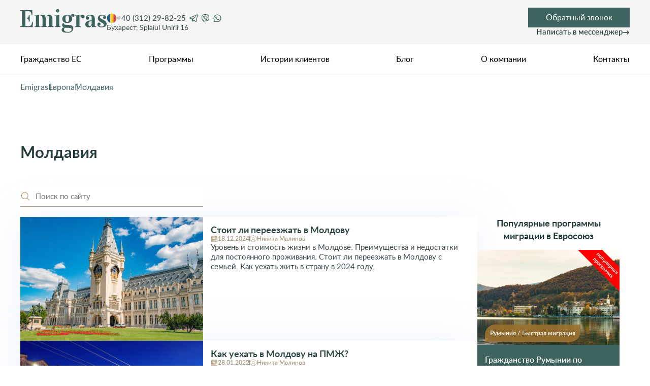

--- FILE ---
content_type: text/html; charset=UTF-8
request_url: https://emigras.ru/evropa/moldaviya
body_size: 25087
content:
<!DOCTYPE html>

<html lang="ru" class="desktop landscape">

<head>
  <meta http-equiv="Content-Type" content="text/html; charset=UTF-8">
  <meta http-equiv="X-UA-Compatible" content="IE=edge">
  <meta name="viewport" content="width=device-width, initial-scale=1">
  <link rel="stylesheet" type="text/css" media="all" href="https://emigras.ru/wp-content/themes/Emigras/style.css?ver=42" />
  <link rel="apple-touch-icon" sizes="180x180" href="https://emigras.ru/wp-content/themes/Emigras/favicons/apple-touch-icon.png">
  <link rel="apple-touch-icon-precomposed" sizes="180x180"
    href="https://emigras.ru/wp-content/themes/Emigras/favicons/apple-touch-icon-precomposed.png">
  <link rel="apple-touch-icon" sizes="57x57"
    href="https://emigras.ru/wp-content/themes/Emigras/favicons/apple-touch-icon-57x57.png">
  <link rel="apple-touch-icon-precomposed" sizes="57x57"
    href="https://emigras.ru/wp-content/themes/Emigras/favicons/apple-touch-icon-57x57-precomposed.png">
  <link rel="apple-touch-icon" sizes="60x60"
    href="https://emigras.ru/wp-content/themes/Emigras/favicons/apple-touch-icon-60x60.png">
  <link rel="apple-touch-icon-precomposed" sizes="60x60"
    href="https://emigras.ru/wp-content/themes/Emigras/favicons/apple-touch-icon-60x60-precomposed.png">
  <link rel="apple-touch-icon" sizes="72x72"
    href="https://emigras.ru/wp-content/themes/Emigras/favicons/apple-touch-icon-72x72.png">
  <link rel="apple-touch-icon-precomposed" sizes="72x72"
    href="https://emigras.ru/wp-content/themes/Emigras/favicons/apple-touch-icon-72x72-precomposed.png">
  <link rel="apple-touch-icon" sizes="76x76"
    href="https://emigras.ru/wp-content/themes/Emigras/favicons/apple-touch-icon-76x76.png">
  <link rel="apple-touch-icon-precomposed" sizes="76x76"
    href="https://emigras.ru/wp-content/themes/Emigras/favicons/apple-touch-icon-76x76-precomposed.png">
  <link rel="apple-touch-icon" sizes="114x114"
    href="https://emigras.ru/wp-content/themes/Emigras/favicons/apple-touch-icon-114x114.png">
  <link rel="apple-touch-icon-precomposed" sizes="114x114"
    href="https://emigras.ru/wp-content/themes/Emigras/favicons/apple-touch-icon-114x114-precomposed.png">
  <link rel="apple-touch-icon" sizes="120x120"
    href="https://emigras.ru/wp-content/themes/Emigras/favicons/apple-touch-icon-120x120.png">
  <link rel="apple-touch-icon-precomposed" sizes="120x120"
    href="https://emigras.ru/wp-content/themes/Emigras/favicons/apple-touch-icon-120x120-precomposed.png">
  <link rel="apple-touch-icon" sizes="144x144"
    href="https://emigras.ru/wp-content/themes/Emigras/favicons/apple-touch-icon-144x144.png">
  <link rel="apple-touch-icon-precomposed" sizes="144x144"
    href="https://emigras.ru/wp-content/themes/Emigras/favicons/apple-touch-icon-144x144-precomposed.png">
  <link rel="apple-touch-icon" sizes="152x152"
    href="https://emigras.ru/wp-content/themes/Emigras/favicons/apple-touch-icon-152x152.png">
  <link rel="apple-touch-icon-precomposed" sizes="152x152"
    href="https://emigras.ru/wp-content/themes/Emigras/favicons/apple-touch-icon-152x152-precomposed.png">
  <link rel="apple-touch-icon" sizes="180x180"
    href="https://emigras.ru/wp-content/themes/Emigras/favicons/apple-touch-icon-180x180.png">
  <link rel="apple-touch-icon-precomposed" sizes="180x180"
    href="https://emigras.ru/wp-content/themes/Emigras/favicons/apple-touch-icon-180x180-precomposed.png">
  <link rel="icon" type="image/png" sizes="32x32" href="https://emigras.ru/wp-content/themes/Emigras/favicons/favicon-32x32.png">
  <link rel="icon" type="image/png" sizes="16x16" href="https://emigras.ru/wp-content/themes/Emigras/favicons/favicon-16x16.png">
  <link rel="manifest" href="https://emigras.ru/wp-content/themes/Emigras/favicons/site.webmanifest">
  <link rel="mask-icon" href="https://emigras.ru/wp-content/themes/Emigras/favicons/safari-pinned-tab.svg" color="#5bbad5">
  <meta name="msapplication-TileColor" content="#da532c">
  <meta name="theme-color" content="#ffffff">
  
  	<style>img:is([sizes="auto" i], [sizes^="auto," i]) { contain-intrinsic-size: 3000px 1500px }</style>
	
		<!-- All in One SEO Pro 4.8.8 - aioseo.com -->
		<title>Молдавия - Блог - Emigras</title>
	<meta name="description" content="Экспертные статьи на тему Молдавия в блоге компании Emigras" />
	<meta name="robots" content="noindex, max-snippet:-1, max-image-preview:large, max-video-preview:-1" />
	<link rel="canonical" href="https://emigras.ru/evropa/moldaviya" />
	<meta name="generator" content="All in One SEO Pro (AIOSEO) 4.8.8" />
		<!-- All in One SEO Pro -->

<style id='global-styles-inline-css' type='text/css'>
:root{--wp--preset--aspect-ratio--square: 1;--wp--preset--aspect-ratio--4-3: 4/3;--wp--preset--aspect-ratio--3-4: 3/4;--wp--preset--aspect-ratio--3-2: 3/2;--wp--preset--aspect-ratio--2-3: 2/3;--wp--preset--aspect-ratio--16-9: 16/9;--wp--preset--aspect-ratio--9-16: 9/16;--wp--preset--color--black: #000000;--wp--preset--color--cyan-bluish-gray: #abb8c3;--wp--preset--color--white: #ffffff;--wp--preset--color--pale-pink: #f78da7;--wp--preset--color--vivid-red: #cf2e2e;--wp--preset--color--luminous-vivid-orange: #ff6900;--wp--preset--color--luminous-vivid-amber: #fcb900;--wp--preset--color--light-green-cyan: #7bdcb5;--wp--preset--color--vivid-green-cyan: #00d084;--wp--preset--color--pale-cyan-blue: #8ed1fc;--wp--preset--color--vivid-cyan-blue: #0693e3;--wp--preset--color--vivid-purple: #9b51e0;--wp--preset--gradient--vivid-cyan-blue-to-vivid-purple: linear-gradient(135deg,rgba(6,147,227,1) 0%,rgb(155,81,224) 100%);--wp--preset--gradient--light-green-cyan-to-vivid-green-cyan: linear-gradient(135deg,rgb(122,220,180) 0%,rgb(0,208,130) 100%);--wp--preset--gradient--luminous-vivid-amber-to-luminous-vivid-orange: linear-gradient(135deg,rgba(252,185,0,1) 0%,rgba(255,105,0,1) 100%);--wp--preset--gradient--luminous-vivid-orange-to-vivid-red: linear-gradient(135deg,rgba(255,105,0,1) 0%,rgb(207,46,46) 100%);--wp--preset--gradient--very-light-gray-to-cyan-bluish-gray: linear-gradient(135deg,rgb(238,238,238) 0%,rgb(169,184,195) 100%);--wp--preset--gradient--cool-to-warm-spectrum: linear-gradient(135deg,rgb(74,234,220) 0%,rgb(151,120,209) 20%,rgb(207,42,186) 40%,rgb(238,44,130) 60%,rgb(251,105,98) 80%,rgb(254,248,76) 100%);--wp--preset--gradient--blush-light-purple: linear-gradient(135deg,rgb(255,206,236) 0%,rgb(152,150,240) 100%);--wp--preset--gradient--blush-bordeaux: linear-gradient(135deg,rgb(254,205,165) 0%,rgb(254,45,45) 50%,rgb(107,0,62) 100%);--wp--preset--gradient--luminous-dusk: linear-gradient(135deg,rgb(255,203,112) 0%,rgb(199,81,192) 50%,rgb(65,88,208) 100%);--wp--preset--gradient--pale-ocean: linear-gradient(135deg,rgb(255,245,203) 0%,rgb(182,227,212) 50%,rgb(51,167,181) 100%);--wp--preset--gradient--electric-grass: linear-gradient(135deg,rgb(202,248,128) 0%,rgb(113,206,126) 100%);--wp--preset--gradient--midnight: linear-gradient(135deg,rgb(2,3,129) 0%,rgb(40,116,252) 100%);--wp--preset--font-size--small: 13px;--wp--preset--font-size--medium: 20px;--wp--preset--font-size--large: 36px;--wp--preset--font-size--x-large: 42px;--wp--preset--spacing--20: 0.44rem;--wp--preset--spacing--30: 0.67rem;--wp--preset--spacing--40: 1rem;--wp--preset--spacing--50: 1.5rem;--wp--preset--spacing--60: 2.25rem;--wp--preset--spacing--70: 3.38rem;--wp--preset--spacing--80: 5.06rem;--wp--preset--shadow--natural: 6px 6px 9px rgba(0, 0, 0, 0.2);--wp--preset--shadow--deep: 12px 12px 50px rgba(0, 0, 0, 0.4);--wp--preset--shadow--sharp: 6px 6px 0px rgba(0, 0, 0, 0.2);--wp--preset--shadow--outlined: 6px 6px 0px -3px rgba(255, 255, 255, 1), 6px 6px rgba(0, 0, 0, 1);--wp--preset--shadow--crisp: 6px 6px 0px rgba(0, 0, 0, 1);}:where(.is-layout-flex){gap: 0.5em;}:where(.is-layout-grid){gap: 0.5em;}body .is-layout-flex{display: flex;}.is-layout-flex{flex-wrap: wrap;align-items: center;}.is-layout-flex > :is(*, div){margin: 0;}body .is-layout-grid{display: grid;}.is-layout-grid > :is(*, div){margin: 0;}:where(.wp-block-columns.is-layout-flex){gap: 2em;}:where(.wp-block-columns.is-layout-grid){gap: 2em;}:where(.wp-block-post-template.is-layout-flex){gap: 1.25em;}:where(.wp-block-post-template.is-layout-grid){gap: 1.25em;}.has-black-color{color: var(--wp--preset--color--black) !important;}.has-cyan-bluish-gray-color{color: var(--wp--preset--color--cyan-bluish-gray) !important;}.has-white-color{color: var(--wp--preset--color--white) !important;}.has-pale-pink-color{color: var(--wp--preset--color--pale-pink) !important;}.has-vivid-red-color{color: var(--wp--preset--color--vivid-red) !important;}.has-luminous-vivid-orange-color{color: var(--wp--preset--color--luminous-vivid-orange) !important;}.has-luminous-vivid-amber-color{color: var(--wp--preset--color--luminous-vivid-amber) !important;}.has-light-green-cyan-color{color: var(--wp--preset--color--light-green-cyan) !important;}.has-vivid-green-cyan-color{color: var(--wp--preset--color--vivid-green-cyan) !important;}.has-pale-cyan-blue-color{color: var(--wp--preset--color--pale-cyan-blue) !important;}.has-vivid-cyan-blue-color{color: var(--wp--preset--color--vivid-cyan-blue) !important;}.has-vivid-purple-color{color: var(--wp--preset--color--vivid-purple) !important;}.has-black-background-color{background-color: var(--wp--preset--color--black) !important;}.has-cyan-bluish-gray-background-color{background-color: var(--wp--preset--color--cyan-bluish-gray) !important;}.has-white-background-color{background-color: var(--wp--preset--color--white) !important;}.has-pale-pink-background-color{background-color: var(--wp--preset--color--pale-pink) !important;}.has-vivid-red-background-color{background-color: var(--wp--preset--color--vivid-red) !important;}.has-luminous-vivid-orange-background-color{background-color: var(--wp--preset--color--luminous-vivid-orange) !important;}.has-luminous-vivid-amber-background-color{background-color: var(--wp--preset--color--luminous-vivid-amber) !important;}.has-light-green-cyan-background-color{background-color: var(--wp--preset--color--light-green-cyan) !important;}.has-vivid-green-cyan-background-color{background-color: var(--wp--preset--color--vivid-green-cyan) !important;}.has-pale-cyan-blue-background-color{background-color: var(--wp--preset--color--pale-cyan-blue) !important;}.has-vivid-cyan-blue-background-color{background-color: var(--wp--preset--color--vivid-cyan-blue) !important;}.has-vivid-purple-background-color{background-color: var(--wp--preset--color--vivid-purple) !important;}.has-black-border-color{border-color: var(--wp--preset--color--black) !important;}.has-cyan-bluish-gray-border-color{border-color: var(--wp--preset--color--cyan-bluish-gray) !important;}.has-white-border-color{border-color: var(--wp--preset--color--white) !important;}.has-pale-pink-border-color{border-color: var(--wp--preset--color--pale-pink) !important;}.has-vivid-red-border-color{border-color: var(--wp--preset--color--vivid-red) !important;}.has-luminous-vivid-orange-border-color{border-color: var(--wp--preset--color--luminous-vivid-orange) !important;}.has-luminous-vivid-amber-border-color{border-color: var(--wp--preset--color--luminous-vivid-amber) !important;}.has-light-green-cyan-border-color{border-color: var(--wp--preset--color--light-green-cyan) !important;}.has-vivid-green-cyan-border-color{border-color: var(--wp--preset--color--vivid-green-cyan) !important;}.has-pale-cyan-blue-border-color{border-color: var(--wp--preset--color--pale-cyan-blue) !important;}.has-vivid-cyan-blue-border-color{border-color: var(--wp--preset--color--vivid-cyan-blue) !important;}.has-vivid-purple-border-color{border-color: var(--wp--preset--color--vivid-purple) !important;}.has-vivid-cyan-blue-to-vivid-purple-gradient-background{background: var(--wp--preset--gradient--vivid-cyan-blue-to-vivid-purple) !important;}.has-light-green-cyan-to-vivid-green-cyan-gradient-background{background: var(--wp--preset--gradient--light-green-cyan-to-vivid-green-cyan) !important;}.has-luminous-vivid-amber-to-luminous-vivid-orange-gradient-background{background: var(--wp--preset--gradient--luminous-vivid-amber-to-luminous-vivid-orange) !important;}.has-luminous-vivid-orange-to-vivid-red-gradient-background{background: var(--wp--preset--gradient--luminous-vivid-orange-to-vivid-red) !important;}.has-very-light-gray-to-cyan-bluish-gray-gradient-background{background: var(--wp--preset--gradient--very-light-gray-to-cyan-bluish-gray) !important;}.has-cool-to-warm-spectrum-gradient-background{background: var(--wp--preset--gradient--cool-to-warm-spectrum) !important;}.has-blush-light-purple-gradient-background{background: var(--wp--preset--gradient--blush-light-purple) !important;}.has-blush-bordeaux-gradient-background{background: var(--wp--preset--gradient--blush-bordeaux) !important;}.has-luminous-dusk-gradient-background{background: var(--wp--preset--gradient--luminous-dusk) !important;}.has-pale-ocean-gradient-background{background: var(--wp--preset--gradient--pale-ocean) !important;}.has-electric-grass-gradient-background{background: var(--wp--preset--gradient--electric-grass) !important;}.has-midnight-gradient-background{background: var(--wp--preset--gradient--midnight) !important;}.has-small-font-size{font-size: var(--wp--preset--font-size--small) !important;}.has-medium-font-size{font-size: var(--wp--preset--font-size--medium) !important;}.has-large-font-size{font-size: var(--wp--preset--font-size--large) !important;}.has-x-large-font-size{font-size: var(--wp--preset--font-size--x-large) !important;}
:where(.wp-block-post-template.is-layout-flex){gap: 1.25em;}:where(.wp-block-post-template.is-layout-grid){gap: 1.25em;}
:where(.wp-block-columns.is-layout-flex){gap: 2em;}:where(.wp-block-columns.is-layout-grid){gap: 2em;}
:root :where(.wp-block-pullquote){font-size: 1.5em;line-height: 1.6;}
</style>
<link rel='stylesheet' id='sidebar-css' href='https://emigras.ru/wp-content/themes/Emigras/block_css/sidebar.css?ver=1761303814' type='text/css' media='all' />
<link rel='stylesheet' id='archive-css' href='https://emigras.ru/wp-content/themes/Emigras/page_css/archive.css?ver=1753991738' type='text/css' media='all' />
<link rel="icon" href="https://emigras.ru/wp-content/uploads/2023/07/cropped-favicon-32x32.png" sizes="32x32" />
<link rel="icon" href="https://emigras.ru/wp-content/uploads/2023/07/cropped-favicon-192x192.png" sizes="192x192" />
<link rel="apple-touch-icon" href="https://emigras.ru/wp-content/uploads/2023/07/cropped-favicon-180x180.png" />
<meta name="msapplication-TileImage" content="https://emigras.ru/wp-content/uploads/2023/07/cropped-favicon-270x270.png" />
      <meta property="og:site_name" content="Emigras" />
    <meta property="og:type" content="object" />
    <meta property="og:url" content="https://emigras.ru/evropa/moldaviya" />
          <meta property="og:image" content="https://emigras.ru/wp-content/uploads/2024/12/stoit-li-pereezzhat-v-moldovu-1500x1000.jpg" />
        </head>

<body class="archive category category-moldaviya category-14 wp-theme-Emigras">
  <div class="wrapper">
        <div class="header-wrap">
              <div class="header">
        <div class="container">
                      <a href="https://emigras.ru" class="logo logo_all"><img
                src="https://emigras.ru/wp-content/themes/Emigras/images/logo_site.svg" alt="Emigras"></a>
            
                    <div class="header_mob_wrapper_bg">

            <div class="header_mob_wrapper">
              <div class="header_mob_wrapper_title">Свяжитесь с нами!</div>
              <span class="close">
                <img src="https://emigras.ru/wp-content/themes/Emigras/images/icons/close.svg" alt="">
              </span>

                                                    <div class="header_contact_wrapper">
                      <div class="header_contact_tel">
                        <a href="tel:+40312298225">
                          <img src="https://emigras.ru/wp-content/themes/Emigras/images/icons/ro.svg" alt="">
                          +40 (312) 29-82-25                        </a>

                                                                              <a href="https://t.me/emigras_consult" target="_blank" rel="noopener noreferrer">
                              <img src="https://emigras.ru/wp-content/themes/Emigras/images/icons/tg.svg" alt="">
                            </a>
                                                                                                        <a href="viber://chat?number=%2B40733436326" target="_blank" rel="noopener noreferrer">
                              <img src="https://emigras.ru/wp-content/themes/Emigras/images/icons/vb.svg" alt="">
                            </a>
                                                                                                        <a href="https://api.whatsapp.com/send?phone=40720875637" target="_blank" rel="noopener noreferrer">
                              <img src="https://emigras.ru/wp-content/themes/Emigras/images/icons/wa.svg" alt="">
                            </a>
                                                                        </div>
                                              <div class="header_contact_address">Бухарест, Splaiul Unirii 16</div>
                                          </div>
                                
              <!-- Кнопки -->
              <div class="header_btn_wrapper">
                <div onclick="document.location='#main-popup';return false;" class="header_btn">Обратный звонок</div>
                <div class="header_btn_click">Написать в мессенджер</div>
                <div class="header_btn_social">
                                                                                <a href="https://t.me/emigras_consult" target="_blank" rel="noopener noreferrer">
                        <img src="https://emigras.ru/wp-content/themes/Emigras/images/icons/tg.svg" alt="">
                      </a>
                                                                                                    <a href="viber://chat?number=%2B40733436326" target="_blank" rel="noopener noreferrer">
                        <img src="https://emigras.ru/wp-content/themes/Emigras/images/icons/vb.svg" alt="">
                      </a>
                                                                                                    <a href="https://api.whatsapp.com/send?phone=40720875637" target="_blank" rel="noopener noreferrer">
                        <img src="https://emigras.ru/wp-content/themes/Emigras/images/icons/wa.svg" alt="">
                      </a>
                                                      </div>
              </div>
            </div>

          </div>
          <div class="header_mob_btn">
            <div class="header_mob_btn_tel">
              <img src="https://emigras.ru/wp-content/themes/Emigras/images/icons/tel-btn.svg" alt="">
            </div>
            <div onclick="document.location='#main-popup';return false;" class="header_mob_btn_popup">Обратный звонок
            </div>
            <div class="burger">
              <span></span>
            </div>
          </div>
        </div>
      </div>
      <div class="header-menu">
        <div class="container">
          <div class="menu-main-menu-container"><ul id="menu-main-menu" class="menu"><li id="menu-item-3756" class="menu-item menu-item-type-post_type menu-item-object-page menu-item-home menu-item-3756"><a href="https://emigras.ru/">Гражданство ЕС</a></li>
<li id="menu-item-4089" class="menu-item menu-item-type-post_type_archive menu-item-object-programs menu-item-4089"><a href="https://emigras.ru/programs">Программы</a></li>
<li id="menu-item-3758" class="menu-item menu-item-type-post_type_archive menu-item-object-otzyvy menu-item-3758"><a href="https://emigras.ru/otzyvy">Истории клиентов</a></li>
<li id="menu-item-5268" class="menu-item menu-item-type-post_type menu-item-object-page menu-item-5268"><a href="https://emigras.ru/blog">Блог</a></li>
<li id="menu-item-5285" class="menu-item menu-item-type-post_type menu-item-object-page menu-item-5285"><a href="https://emigras.ru/about">О компании</a></li>
<li id="menu-item-5831" class="menu-item menu-item-type-post_type menu-item-object-page menu-item-5831"><a href="https://emigras.ru/contacts">Контакты</a></li>
</ul></div>        </div>
      </div>
          </div>

  <div class="cat_breadcrumbs">
    <div class="container">
      <ul>
        <li><a href="https://emigras.ru">Emigras</a></li>
        <li><a
            href="https://emigras.ru/evropa">Европа</a>
        </li>
        <li><a href="https://emigras.ru/evropa/moldaviya">Молдавия</a></li>
      </ul>
    </div>
  </div>
<div class="blog_cat_tag">
  <div class="container">
    <h1>Молдавия</h1>
          <div class="cat_description">
              </div>
                <div class="blog_cat_tag_more">
      <svg xmlns="http://www.w3.org/2000/svg" width="38" height="38" viewBox="0 0 24 24" fill="none">
        <path d="M6.59766 10.8413L12.0977 15.3413L17.5977 10.8413" stroke="#243D3A" stroke-width="2"
          stroke-linecap="round" stroke-linejoin="round"></path>
      </svg>
    </div>
    <form role="search" method="get" id="searchform" class="searchform" action="https://emigras.ru/">
	<div>
		<input type="text" value="" name="s" id="s" placeholder="Поиск по сайту" required />
		<button type="submit" id="searchsubmit" class="search_form_button">
			<svg width="20" height="20" viewBox="0 0 20 20" fill="none" xmlns="http://www.w3.org/2000/svg">
				<path fill-rule="evenodd" clip-rule="evenodd" d="M12.8617 12.8617C11.7588 13.9647 10.2916 14.5725 8.73129 14.5725C7.17099 14.5725 5.70483 13.9647 4.60187 12.8617C2.32435 10.584 2.32435 6.87895 4.60187 4.60128C5.74064 3.46244 7.23545 2.89354 8.73129 2.89354C10.2271 2.89354 11.723 3.46347 12.8617 4.60128C15.1393 6.87895 15.1393 10.584 12.8617 12.8617ZM17.9795 17.2564L13.9289 13.2055C16.2494 10.5113 16.1389 6.43283 13.5851 3.87787C10.9096 1.20217 6.55404 1.20217 3.87851 3.87787C1.20196 6.55459 1.20196 10.9094 3.87851 13.5851C5.17484 14.8815 6.89781 15.5957 8.73129 15.5957C10.3929 15.5957 11.9614 15.0043 13.2055 13.9289L17.2562 17.9798C17.3564 18.08 17.4874 18.1292 17.6173 18.1292C17.7483 18.1292 17.8793 18.08 17.9795 17.9798C18.179 17.7802 18.179 17.4559 17.9795 17.2564Z" fill="#AB885D" />
			</svg></button>
	</div>
</form>  </div>
</div>
<div class="archive_blog_wrap">
  <div class="container">
    <div class="archive_blog_items">
                          <div class="archive_blog_item">
            <div class="archive_blog_item_img">
              <img onclick="window.open('https://emigras.ru/evropa/moldaviya/zhizn-v-moldove', '_self');return true;" class="lozad"
                src="https://emigras.ru/wp-content/uploads/2024/12/stoit-li-pereezzhat-v-moldovu.jpg"
                data-srcset='https://emigras.ru/wp-content/uploads/2024/12/stoit-li-pereezzhat-v-moldovu-840x560.jpg'
                srcset="[data-uri]"
                data-src="https://emigras.ru/wp-content/uploads/2024/12/stoit-li-pereezzhat-v-moldovu-840x560.jpg"
                alt="Стоит ли переезжать в Молдову">
            </div>
            <div class="archive_blog_item_content">
              <a href="https://emigras.ru/evropa/moldaviya/zhizn-v-moldove">Стоит ли переезжать в Молдову</a>
              <div class="archive_blog_item_wrap">
                <div class="archive_blog_item_date_author">
                  <svg xmlns="http://www.w3.org/2000/svg" width="14" height="14" viewBox="0 0 14 14" fill="none">
                    <path
                      d="M2.86207 1C2.52179 1 2.24138 1.28043 2.24138 1.62069V2.24138H1.82759C1.37267 2.24138 1 2.61408 1 3.06897V4.51724V4.72414V12.1724C1 12.6273 1.37269 13 1.82759 13H12.1724C12.6273 13 13 12.6273 13 12.1724V4.72414V4.51724V3.06897C13 2.61408 12.6273 2.24138 12.1724 2.24138H11.7586V1.62069C11.7586 1.28043 11.4782 1 11.1379 1C10.7976 1 10.5172 1.28043 10.5172 1.62069V2.24138H9.68966V1.62069C9.68966 1.28043 9.40925 1 9.06897 1C8.72868 1 8.44828 1.28043 8.44828 1.62069V2.24138H7.62069V1.62069C7.62069 1.28043 7.34028 1 7 1C6.65972 1 6.37931 1.28043 6.37931 1.62069V2.24138H5.55172V1.62069C5.55172 1.28043 5.27132 1 4.93103 1C4.59075 1 4.31034 1.28043 4.31034 1.62069V2.24138H3.48276V1.62069C3.48276 1.28043 3.20235 1 2.86207 1ZM2.86207 1.41379C2.98027 1.41379 3.06897 1.50251 3.06897 1.62069V2.86207C3.06897 2.98029 2.98027 3.06897 2.86207 3.06897C2.74387 3.06897 2.65517 2.98029 2.65517 2.86207V1.62069C2.65517 1.50251 2.74387 1.41379 2.86207 1.41379ZM4.93103 1.41379C5.04923 1.41379 5.13793 1.50251 5.13793 1.62069V2.86207C5.13793 2.98029 5.04923 3.06897 4.93103 3.06897C4.81283 3.06897 4.72414 2.98029 4.72414 2.86207V1.62069C4.72414 1.50251 4.81283 1.41379 4.93103 1.41379ZM7 1.41379C7.1182 1.41379 7.2069 1.50251 7.2069 1.62069V2.86207C7.2069 2.98029 7.1182 3.06897 7 3.06897C6.8818 3.06897 6.7931 2.98029 6.7931 2.86207V1.62069C6.7931 1.50251 6.8818 1.41379 7 1.41379ZM9.06897 1.41379C9.18717 1.41379 9.27586 1.50251 9.27586 1.62069V2.86207C9.27586 2.98029 9.18717 3.06897 9.06897 3.06897C8.95077 3.06897 8.86207 2.98029 8.86207 2.86207V1.62069C8.86207 1.50251 8.95077 1.41379 9.06897 1.41379ZM11.1379 1.41379C11.2561 1.41379 11.3448 1.50251 11.3448 1.62069V2.24138V2.65517V2.86207C11.3448 2.98029 11.2561 3.06897 11.1379 3.06897C11.0197 3.06897 10.931 2.98029 10.931 2.86207V1.62069C10.931 1.50251 11.0197 1.41379 11.1379 1.41379ZM1.82759 2.65517H2.24138V2.86207C2.24138 3.20237 2.52179 3.48276 2.86207 3.48276C3.20235 3.48276 3.48276 3.20237 3.48276 2.86207V2.65517H4.31034V2.86207C4.31034 3.20237 4.59075 3.48276 4.93103 3.48276C5.27132 3.48276 5.55172 3.20237 5.55172 2.86207V2.65517H6.37931V2.86207C6.37931 3.20237 6.65972 3.48276 7 3.48276C7.34028 3.48276 7.62069 3.20237 7.62069 2.86207V2.65517H8.44828V2.86207C8.44828 3.20237 8.72868 3.48276 9.06897 3.48276C9.40925 3.48276 9.68966 3.20237 9.68966 2.86207V2.65517H10.5172V2.86207C10.5172 3.20237 10.7976 3.48276 11.1379 3.48276C11.4782 3.48276 11.7586 3.20237 11.7586 2.86207V2.65517H12.1724C12.4053 2.65517 12.5862 2.83617 12.5862 3.06897V4.31034H1.41379V3.06897C1.41379 2.83617 1.59474 2.65517 1.82759 2.65517ZM1.41379 4.72414H12.5862V12.1724C12.5862 12.4053 12.4052 12.5862 12.1724 12.5862H1.82759C1.59477 12.5862 1.41379 12.4053 1.41379 12.1724V4.72414ZM2.03448 5.55172C1.97961 5.55173 1.92699 5.57354 1.88819 5.61234C1.84939 5.65114 1.82759 5.70375 1.82759 5.75862V6.58621C1.82759 6.64108 1.84939 6.69369 1.88819 6.73249C1.92699 6.77129 1.97961 6.7931 2.03448 6.7931H3.68966C3.74453 6.7931 3.79715 6.77129 3.83595 6.73249C3.87475 6.69369 3.89655 6.64108 3.89655 6.58621V5.75862C3.89655 5.70375 3.87475 5.65114 3.83595 5.61234C3.79715 5.57354 3.74453 5.55173 3.68966 5.55172H2.03448ZM8.65517 5.55172C8.6003 5.55173 8.54768 5.57354 8.50888 5.61234C8.47008 5.65114 8.44828 5.70375 8.44828 5.75862V7C8.44828 7.05487 8.47008 7.10748 8.50888 7.14628C8.54768 7.18508 8.6003 7.20689 8.65517 7.2069H9.89655C9.95142 7.20689 10.004 7.18508 10.0428 7.14628C10.0816 7.10748 10.1034 7.05487 10.1034 7V5.75862C10.1034 5.70375 10.0816 5.65114 10.0428 5.61234C10.004 5.57354 9.95142 5.55173 9.89655 5.55172H8.65517ZM10.7241 5.55172C10.6693 5.55173 10.6166 5.57354 10.5778 5.61234C10.539 5.65114 10.5172 5.70375 10.5172 5.75862V7C10.5172 7.05487 10.539 7.10748 10.5778 7.14628C10.6166 7.18508 10.6693 7.20689 10.7241 7.2069H11.9655C12.0204 7.20689 12.073 7.18508 12.1118 7.14628C12.1506 7.10748 12.1724 7.05487 12.1724 7V5.75862C12.1724 5.70375 12.1506 5.65114 12.1118 5.61234C12.073 5.57354 12.0204 5.55173 11.9655 5.55172H10.7241ZM2.24138 5.96552H3.48276V6.37931H2.24138V5.96552ZM8.86207 5.96552H9.68966V6.7931H8.86207V5.96552ZM10.931 5.96552H11.7586V6.7931H10.931V5.96552ZM2.03448 7.2069C1.97961 7.2069 1.92699 7.22871 1.88819 7.26751C1.84939 7.30631 1.82759 7.35892 1.82759 7.41379V8.24138C1.82759 8.29625 1.84939 8.34886 1.88819 8.38766C1.92699 8.42646 1.97961 8.44827 2.03448 8.44828H3.68966C3.74453 8.44827 3.79715 8.42646 3.83595 8.38766C3.87475 8.34886 3.89655 8.29625 3.89655 8.24138V7.41379C3.89655 7.35892 3.87475 7.30631 3.83595 7.26751C3.79715 7.22871 3.74453 7.2069 3.68966 7.2069H2.03448ZM2.24138 7.62069H3.48276V8.03448H2.24138V7.62069ZM4.51724 7.62069C4.46237 7.6207 4.40975 7.6425 4.37095 7.6813C4.33215 7.7201 4.31035 7.77272 4.31034 7.82759V9.06897C4.31035 9.12384 4.33215 9.17645 4.37095 9.21525C4.40975 9.25405 4.46237 9.27586 4.51724 9.27586H5.75862C5.81349 9.27586 5.86611 9.25405 5.90491 9.21525C5.94371 9.17645 5.96551 9.12384 5.96552 9.06897V7.82759C5.96551 7.77272 5.94371 7.7201 5.90491 7.6813C5.86611 7.6425 5.81349 7.6207 5.75862 7.62069H4.51724ZM6.58621 7.62069C6.53134 7.6207 6.47871 7.6425 6.43992 7.6813C6.40112 7.7201 6.37932 7.77272 6.37931 7.82759V9.06897C6.37932 9.12384 6.40112 9.17645 6.43992 9.21525C6.47871 9.25405 6.53134 9.27586 6.58621 9.27586H7.82759C7.88246 9.27586 7.93508 9.25405 7.97388 9.21525C8.01268 9.17645 8.03448 9.12384 8.03448 9.06897V7.82759C8.03448 7.77272 8.01268 7.7201 7.97388 7.6813C7.93508 7.6425 7.88246 7.6207 7.82759 7.62069H6.58621ZM8.65517 7.62069C8.6003 7.6207 8.54768 7.6425 8.50888 7.6813C8.47008 7.7201 8.44828 7.77272 8.44828 7.82759V9.06897C8.44828 9.12384 8.47008 9.17645 8.50888 9.21525C8.54768 9.25405 8.6003 9.27586 8.65517 9.27586H9.89655C9.95142 9.27586 10.004 9.25405 10.0428 9.21525C10.0816 9.17645 10.1034 9.12384 10.1034 9.06897V7.82759C10.1034 7.77272 10.0816 7.7201 10.0428 7.6813C10.004 7.6425 9.95142 7.6207 9.89655 7.62069H8.65517ZM10.7241 7.62069C10.6693 7.6207 10.6166 7.6425 10.5778 7.6813C10.539 7.7201 10.5172 7.77272 10.5172 7.82759V9.06897C10.5172 9.12384 10.539 9.17645 10.5778 9.21525C10.6166 9.25405 10.6693 9.27586 10.7241 9.27586H11.9655C12.0204 9.27586 12.073 9.25405 12.1118 9.21525C12.1506 9.17645 12.1724 9.12384 12.1724 9.06897V7.82759C12.1724 7.77272 12.1506 7.7201 12.1118 7.6813C12.073 7.6425 12.0204 7.6207 11.9655 7.62069H10.7241ZM4.72414 8.03448H5.55172V8.86207H4.72414V8.03448ZM6.7931 8.03448H7.62069V8.86207H6.7931V8.03448ZM8.86207 8.03448H9.68966V8.86207H8.86207V8.03448ZM10.931 8.03448H11.7586V8.86207H10.931V8.03448ZM2.03448 8.86207C1.97961 8.86207 1.92699 8.88388 1.88819 8.92268C1.84939 8.96148 1.82759 9.0141 1.82759 9.06897V9.89655C1.82759 9.95142 1.84939 10.004 1.88819 10.0428C1.92699 10.0816 1.97961 10.1034 2.03448 10.1034H3.68966C3.74453 10.1034 3.79715 10.0816 3.83595 10.0428C3.87475 10.004 3.89655 9.95142 3.89655 9.89655V9.06897C3.89655 9.0141 3.87475 8.96148 3.83595 8.92268C3.79715 8.88388 3.74453 8.86207 3.68966 8.86207H2.03448ZM2.24138 9.27586H3.48276V9.68966H2.24138V9.27586ZM4.51724 9.68966C4.46237 9.68966 4.40975 9.71147 4.37095 9.75027C4.33215 9.78907 4.31035 9.84168 4.31034 9.89655V11.1379C4.31035 11.1928 4.33215 11.2454 4.37095 11.2842C4.40975 11.323 4.46237 11.3448 4.51724 11.3448H5.75862C5.81349 11.3448 5.86611 11.323 5.90491 11.2842C5.94371 11.2454 5.96551 11.1928 5.96552 11.1379V9.89655C5.96551 9.84168 5.94371 9.78907 5.90491 9.75027C5.86611 9.71147 5.81349 9.68966 5.75862 9.68966H4.51724ZM6.58621 9.68966C6.53134 9.68966 6.47871 9.71147 6.43992 9.75027C6.40112 9.78907 6.37932 9.84168 6.37931 9.89655V11.1379C6.37932 11.1928 6.40112 11.2454 6.43992 11.2842C6.47871 11.323 6.53134 11.3448 6.58621 11.3448H7.82759C7.88246 11.3448 7.93508 11.323 7.97388 11.2842C8.01268 11.2454 8.03448 11.1928 8.03448 11.1379V9.89655C8.03448 9.84168 8.01268 9.78907 7.97388 9.75027C7.93508 9.71147 7.88246 9.68966 7.82759 9.68966H6.58621ZM8.65517 9.68966C8.6003 9.68966 8.54768 9.71147 8.50888 9.75027C8.47008 9.78907 8.44828 9.84168 8.44828 9.89655V11.1379C8.44828 11.1928 8.47008 11.2454 8.50888 11.2842C8.54768 11.323 8.6003 11.3448 8.65517 11.3448H9.89655C9.95142 11.3448 10.004 11.323 10.0428 11.2842C10.0816 11.2454 10.1034 11.1928 10.1034 11.1379V9.89655C10.1034 9.84168 10.0816 9.78907 10.0428 9.75027C10.004 9.71147 9.95142 9.68966 9.89655 9.68966H8.65517ZM4.72414 10.1034H5.55172V10.931H4.72414V10.1034ZM6.7931 10.1034H7.62069V10.931H6.7931V10.1034ZM8.86207 10.1034H9.68966V10.931H8.86207V10.1034ZM2.03448 10.5172C1.97961 10.5172 1.92699 10.5391 1.88819 10.5779C1.84939 10.6167 1.82759 10.6693 1.82759 10.7241V11.5517C1.82759 11.6066 1.84939 11.6592 1.88819 11.698C1.92699 11.7368 1.97961 11.7586 2.03448 11.7586H3.68966C3.74453 11.7586 3.79715 11.7368 3.83595 11.698C3.87475 11.6592 3.89655 11.6066 3.89655 11.5517V10.7241C3.89655 10.6693 3.87475 10.6167 3.83595 10.5779C3.79715 10.5391 3.74453 10.5172 3.68966 10.5172H2.03448ZM2.24138 10.931H3.48276V11.3448H2.24138V10.931Z"
                      fill="#96784B" />
                  </svg>
                  18.12.2024                </div>
                <span></span>
                <div class="archive_blog_item_date_author">
                  <svg xmlns="http://www.w3.org/2000/svg" width="14" height="14" viewBox="0 0 14 14" fill="none">
                    <path
                      d="M6.62302 0.545898C3.10686 0.545898 0.246094 3.40666 0.246094 6.92282C0.246094 9.14813 1.3752 11.1734 3.26834 12.3464L3.29385 12.3623C3.30497 12.3692 3.31618 12.376 3.3274 12.3827L3.33049 12.3846C3.60842 12.5522 3.90322 12.7004 4.20739 12.8251C4.97666 13.1399 5.78948 13.2997 6.62305 13.2997C7.45715 13.2997 8.27005 13.1399 9.03913 12.8246C9.35648 12.6944 9.66373 12.539 9.95247 12.362C11.8608 11.1915 13 9.15825 13 6.92285C13 3.40669 10.1392 0.54593 6.62308 0.54593L6.62302 0.545898ZM9.60127 12.034C9.49559 12.0957 9.39012 12.1534 9.28845 12.2046L9.2617 12.2174C9.12711 12.2847 8.99343 12.3455 8.86451 12.3984C8.15051 12.6906 7.39646 12.8389 6.62295 12.8389C5.84943 12.8389 5.09542 12.6906 4.38159 12.3984C4.25328 12.3458 4.1191 12.285 3.98225 12.2165L3.96053 12.2063C3.85805 12.1545 3.75206 12.0967 3.64443 12.0338V10.9775C3.64443 10.9162 3.64628 10.8551 3.65009 10.7942L3.65657 10.7234C3.65945 10.6865 3.66244 10.6496 3.66707 10.6129L3.68106 10.5206C3.68518 10.4915 3.68939 10.4623 3.69454 10.434C3.69773 10.4175 3.70133 10.4011 3.70504 10.3848L3.71563 10.3353C3.72098 10.3094 3.72644 10.2833 3.73282 10.2568C3.73663 10.241 3.74126 10.2256 3.74568 10.2101L3.76184 10.1524C3.76801 10.1299 3.77408 10.1073 3.78139 10.0845C3.78663 10.068 3.7925 10.0515 3.79816 10.0355L3.81493 9.98712C3.82306 9.96315 3.83109 9.93907 3.83994 9.91602C3.8459 9.90038 3.85239 9.88515 3.85897 9.86961L3.87822 9.82341C3.88809 9.79933 3.89807 9.77515 3.90898 9.75087C3.9167 9.73379 3.92493 9.7167 3.93337 9.69983L3.95271 9.66001C3.96393 9.63665 3.97515 9.61329 3.98739 9.59024C3.99634 9.57347 4.00571 9.5569 4.01507 9.54044L4.03853 9.49877C4.05068 9.47726 4.06261 9.45576 4.07506 9.43517C4.08556 9.41799 4.09657 9.40091 4.10748 9.38414L4.13114 9.34771C4.14462 9.32662 4.1582 9.30573 4.17251 9.28515C4.18403 9.26868 4.19587 9.25243 4.2078 9.23627L4.23672 9.19676C4.2502 9.17813 4.26388 9.15961 4.27901 9.14047C4.2928 9.12277 4.30731 9.10549 4.32161 9.0884L4.34085 9.06525C4.35824 9.04436 4.37543 9.02358 4.39385 9.003C4.40794 8.98705 4.42255 8.97151 4.43716 8.95587L4.45826 8.93344C4.47781 8.91265 4.49716 8.89197 4.51835 8.87118C4.53337 8.85585 4.54912 8.84134 4.56476 8.82673L4.58369 8.80893C4.60551 8.78835 4.62732 8.76756 4.65068 8.74729C4.6693 8.73083 4.68834 8.71488 4.71664 8.69131C4.74092 8.67084 4.76521 8.65057 4.79072 8.63081C4.79824 8.62494 4.80595 8.61928 4.81377 8.61332C4.83898 8.63709 4.8642 8.66106 4.89074 8.68401C4.92069 8.70953 4.95176 8.7333 4.98294 8.75727L5.03213 8.79503C5.0559 8.81345 5.07977 8.83177 5.10467 8.84926C5.13986 8.87355 5.17629 8.89598 5.21282 8.9181L5.2512 8.94187C5.27795 8.95875 5.30481 8.97573 5.33259 8.99106C5.36686 9.00999 5.40184 9.02687 5.43703 9.04374L5.49744 9.07307C5.52244 9.08552 5.54734 9.09777 5.57183 9.10826C5.6096 9.12442 5.64839 9.1382 5.68708 9.1521L5.74789 9.17453C5.77259 9.1841 5.79739 9.19326 5.82291 9.20128C5.86407 9.21404 5.90605 9.22433 5.94783 9.23462L6.01173 9.25078C6.03519 9.25705 6.05875 9.26323 6.08211 9.26786C6.13603 9.27897 6.19077 9.28628 6.24562 9.29379L6.29306 9.30068C6.31209 9.30387 6.33103 9.30686 6.34944 9.30871C6.53075 9.32733 6.71515 9.32733 6.89583 9.30871C6.91662 9.30655 6.93699 9.30346 6.95716 9.29996L7.00604 9.29276C7.05893 9.28566 7.11172 9.27846 7.16183 9.26817C7.18838 9.26312 7.21441 9.25602 7.24024 9.24892L7.28757 9.23678C7.33306 9.22598 7.37843 9.21497 7.42268 9.20128C7.44799 9.19325 7.47279 9.1841 7.49749 9.17473L7.55727 9.15271C7.59627 9.13872 7.63537 9.12472 7.67345 9.10847C7.69907 9.09735 7.72428 9.08511 7.74939 9.07266L7.80629 9.04498C7.84241 9.02779 7.87822 9.0104 7.91259 8.99116C7.93996 8.97614 7.9664 8.95967 7.99264 8.9431L8.03946 8.91409C8.07362 8.8933 8.10758 8.87241 8.14061 8.84957C8.16994 8.82909 8.19885 8.80686 8.22746 8.78443L8.25277 8.76457C8.28704 8.73864 8.32099 8.71261 8.35495 8.684C8.38139 8.66136 8.4066 8.63749 8.43192 8.61352C8.43964 8.61917 8.44715 8.62494 8.45456 8.63091C8.47791 8.64922 8.50096 8.66805 8.52936 8.69172L8.59542 8.7477C8.61775 8.76704 8.63895 8.78752 8.66622 8.81345C8.6868 8.8328 8.70758 8.85214 8.72693 8.87118C8.74957 8.89381 8.77148 8.91727 8.7932 8.94043L8.8041 8.95195C8.82005 8.96872 8.8358 8.9855 8.85123 9.00278C8.86842 9.02213 8.88509 9.04199 8.90145 9.06195L8.91462 9.0779C8.93211 9.099 8.94981 9.11989 8.96565 9.13954C8.98088 9.15919 8.99529 9.17905 9.0099 9.1987L9.03882 9.23822C9.05034 9.25386 9.06187 9.2694 9.07267 9.28473C9.08615 9.30407 9.09881 9.32403 9.11167 9.344L9.13688 9.38289C9.14769 9.39967 9.1589 9.41654 9.16991 9.43527C9.18514 9.45986 9.19914 9.48518 9.21797 9.51934L9.22887 9.53858C9.23855 9.55535 9.24811 9.57213 9.25779 9.59085C9.2689 9.61174 9.27919 9.63284 9.28928 9.65414L9.31202 9.70085C9.32035 9.71732 9.32827 9.73409 9.33599 9.75065C9.34649 9.77381 9.35616 9.79768 9.36583 9.82135L9.38333 9.86333C9.39053 9.88051 9.39794 9.8978 9.40473 9.9156C9.41337 9.93824 9.42119 9.96139 9.42901 9.98434L9.44548 10.0318C9.45175 10.0495 9.45803 10.0671 9.46359 10.0847C9.47223 10.1127 9.47974 10.1406 9.49127 10.1828L9.50022 10.2139C9.50434 10.2286 9.50886 10.2431 9.51246 10.2584C9.51987 10.2877 9.52594 10.3179 9.53459 10.3602L9.54117 10.3899C9.54436 10.4046 9.54796 10.4191 9.55074 10.4344C9.5563 10.464 9.56042 10.494 9.56484 10.524L9.57163 10.5685C9.5742 10.5834 9.57657 10.5984 9.57853 10.6134C9.58254 10.6475 9.58542 10.6818 9.5882 10.7162L9.59509 10.7949C9.5988 10.8557 9.60075 10.917 9.60075 10.9787L9.60127 12.034ZM4.40289 6.64122C4.40289 5.41702 5.39895 4.42107 6.62315 4.42107C7.84724 4.42107 8.84309 5.41694 8.84309 6.64122C8.84309 7.20408 8.62998 7.74172 8.24309 8.15537C7.8174 8.61038 7.24208 8.86095 6.62315 8.86095C6.004 8.86095 5.42869 8.61029 5.00342 8.15516C4.61621 7.74172 4.40289 7.20408 4.40289 6.6412V6.64122ZM10.0623 11.7369V10.9776C10.0623 10.9068 10.06 10.8362 10.0557 10.7666C10.0547 10.7513 10.0532 10.7362 10.0519 10.7209L10.0488 10.6877C10.0454 10.6444 10.0419 10.6012 10.0366 10.5569C10.0345 10.5408 10.0322 10.5248 10.0295 10.5089L10.0205 10.4494C10.0155 10.4162 10.0108 10.383 10.0046 10.3519C10.0012 10.3323 9.99691 10.3129 9.99269 10.2937L9.98127 10.2401C9.97479 10.2092 9.96841 10.1784 9.9608 10.148C9.95575 10.1271 9.94989 10.1065 9.94392 10.0861L9.93342 10.048C9.92416 10.0143 9.91531 9.98069 9.90502 9.94889C9.89823 9.92718 9.89093 9.90567 9.88331 9.88437L9.86561 9.83323C9.85635 9.80669 9.8473 9.78004 9.83722 9.75328C9.8295 9.73311 9.82127 9.71336 9.81293 9.6935L9.79523 9.65079C9.78309 9.62146 9.77115 9.59224 9.7585 9.56425C9.74955 9.54408 9.74008 9.52433 9.7302 9.50447L9.71929 9.48204C9.70273 9.44736 9.68596 9.41258 9.66764 9.3776C9.65807 9.35979 9.6483 9.34209 9.63831 9.3243L9.61876 9.28931C9.60199 9.25916 9.58511 9.22911 9.56639 9.19783C9.55044 9.17169 9.53377 9.14618 9.51216 9.11283C9.49353 9.08382 9.47501 9.0548 9.45495 9.02588C9.44342 9.00911 9.43148 8.99255 9.41934 8.97608L9.38888 8.93431C9.37026 8.9091 9.35184 8.88388 9.33291 8.86012C9.31757 8.84056 9.30183 8.82153 9.28619 8.80249L9.27364 8.78716C9.24997 8.75824 9.226 8.72985 9.20006 8.70031C9.17887 8.67685 9.15746 8.6536 9.13647 8.63116C9.11095 8.60379 9.08543 8.57673 9.0593 8.55059C9.03851 8.52981 9.01731 8.50954 8.98891 8.48268C8.96216 8.45737 8.9353 8.43216 8.90834 8.40829C8.88529 8.3874 8.86132 8.36743 8.8323 8.34294C8.80431 8.31948 8.77632 8.29643 8.74792 8.2739C8.7472 8.27349 8.74658 8.27297 8.74597 8.27256C8.75338 8.2632 8.76068 8.25383 8.76778 8.24426C8.79515 8.20784 8.82036 8.17079 8.84815 8.12963C8.86811 8.10041 8.88797 8.07108 8.90711 8.04032C8.9279 8.00646 8.94693 7.97189 8.96597 7.93721L8.9884 7.89605C9.00116 7.8731 9.01392 7.84985 9.02575 7.82597C9.04448 7.78831 9.06105 7.74993 9.08214 7.70147L9.09429 7.67348C9.10478 7.65012 9.11517 7.62645 9.12474 7.60176C9.13904 7.56471 9.15119 7.52736 9.16343 7.4896L9.18031 7.43846C9.18813 7.41582 9.19584 7.39297 9.20212 7.37054C9.21437 7.32733 9.22425 7.28369 9.2368 7.227L9.24452 7.19458C9.24946 7.174 9.25439 7.15353 9.2583 7.13264C9.26798 7.08222 9.27425 7.03138 9.28166 6.97026L9.28516 6.94526C9.28804 6.92622 9.29082 6.90729 9.29257 6.88856C9.30029 6.80439 9.3041 6.72104 9.3041 6.64099C9.3041 5.16263 8.10142 3.95988 6.62325 3.95988C5.1449 3.95988 3.94188 5.16256 3.94188 6.64099C3.94188 6.72207 3.94568 6.80542 3.9535 6.88887C3.95515 6.90719 3.95793 6.9253 3.9606 6.94331L3.96585 6.98128C3.97213 7.0318 3.9783 7.08222 3.98787 7.13264C3.99199 7.15466 3.99724 7.17627 4.00248 7.19798L4.0139 7.24655C4.02317 7.28823 4.03253 7.32969 4.04416 7.37054C4.05074 7.39421 4.05877 7.41757 4.06659 7.44072L4.08377 7.49248C4.09571 7.52921 4.10785 7.56605 4.12174 7.60186C4.13141 7.62676 4.14201 7.65105 4.15282 7.67533L4.16836 7.71083C4.18513 7.74942 4.2019 7.78801 4.22032 7.82515C4.23308 7.85098 4.24677 7.87599 4.26076 7.9012L4.27846 7.9332C4.29832 7.96901 4.31828 8.00512 4.33989 8.04031C4.35707 8.0683 4.3757 8.09567 4.40153 8.13375C4.42653 8.17089 4.45174 8.20753 4.4788 8.24375C4.4859 8.25332 4.49321 8.26268 4.50062 8.27215C4.50031 8.27246 4.4999 8.27276 4.49938 8.27307C4.47067 8.29571 4.44248 8.31886 4.41377 8.34284L4.33896 8.40705C4.31159 8.43112 4.28504 8.45633 4.26076 8.47959C4.23524 8.50254 4.21085 8.526 4.18688 8.54997C4.16095 8.5759 4.13584 8.60256 4.11114 8.6291C4.08871 8.65287 4.06607 8.67716 4.04508 8.70113C4.02162 8.72758 3.99898 8.75475 3.97655 8.78191L4.09489 8.87976L3.96585 8.79497C3.94784 8.81669 3.93004 8.83799 3.91224 8.86104C3.88981 8.88995 3.8683 8.91907 3.8469 8.9485L3.83475 8.96476C3.81953 8.98565 3.8045 9.00643 3.7903 9.02681C3.77404 9.05047 3.7583 9.07476 3.74266 9.09873L3.7228 9.1295C3.70788 9.15255 3.69286 9.1757 3.67835 9.19958C3.6624 9.22582 3.64727 9.25288 3.63225 9.27963L3.61723 9.30649C3.60385 9.33016 3.59037 9.35413 3.5773 9.37883C3.56238 9.40713 3.54839 9.43604 3.52832 9.47761L3.51772 9.49963C3.50723 9.52104 3.49683 9.54223 3.48747 9.56343C3.47502 9.5908 3.4637 9.61859 3.45218 9.64657L3.43468 9.68866C3.42563 9.71017 3.41657 9.73188 3.40824 9.75369C3.39744 9.7823 3.38745 9.81121 3.37768 9.84002L3.36214 9.88489C3.35463 9.90629 3.34722 9.92759 3.34063 9.94879C3.33189 9.97678 3.32407 10.0049 3.31635 10.0332L3.30133 10.087C3.29546 10.1073 3.2898 10.1275 3.28476 10.148C3.27766 10.1767 3.27169 10.2055 3.26552 10.2343L3.2541 10.2872C3.24916 10.3087 3.24442 10.3302 3.24072 10.3514C3.23444 10.3861 3.2293 10.421 3.22425 10.4562L3.21715 10.5024C3.21407 10.5205 3.21119 10.5386 3.20882 10.5574C3.20419 10.5949 3.2011 10.6326 3.19801 10.6704L3.18958 10.7661C3.18526 10.8362 3.18299 10.9064 3.18299 10.9773V11.7362C1.62735 10.6267 0.706929 8.84755 0.706929 6.92299C0.706929 3.66077 3.36091 1.00705 6.62286 1.00705C9.88482 1.00705 12.5388 3.66103 12.5388 6.92299C12.5388 8.84792 11.6183 10.6267 10.0621 11.737L10.0623 11.7369Z"
                      fill="#96784B" />
                  </svg>
                  Никита Малинов
                </div>
              </div>
              <div class="archive_blog_item_description">
                <p>Уровень и стоимость жизни в Молдове. Преимущества и недостатки для постоянного проживания. Стоит ли переезжать в Молдову с семьей. Как уехать жить в страну в 2024 году.</p>
              </div>
            </div>
          </div>
                            <div class="archive_blog_item">
            <div class="archive_blog_item_img">
              <img onclick="window.open('https://emigras.ru/evropa/moldaviya/kak-uehat-v-moldovu-na-pmzh', '_self');return true;" class="lozad"
                src="https://emigras.ru/wp-content/uploads/2022/01/kak-uehat-v-moldovu-na-pmzh.jpg"
                data-srcset='https://emigras.ru/wp-content/uploads/2022/01/kak-uehat-v-moldovu-na-pmzh-840x560.jpg'
                srcset="[data-uri]"
                data-src="https://emigras.ru/wp-content/uploads/2022/01/kak-uehat-v-moldovu-na-pmzh-840x560.jpg"
                alt="Как уехать в Молдову на ПМЖ?">
            </div>
            <div class="archive_blog_item_content">
              <a href="https://emigras.ru/evropa/moldaviya/kak-uehat-v-moldovu-na-pmzh">Как уехать в Молдову на ПМЖ?</a>
              <div class="archive_blog_item_wrap">
                <div class="archive_blog_item_date_author">
                  <svg xmlns="http://www.w3.org/2000/svg" width="14" height="14" viewBox="0 0 14 14" fill="none">
                    <path
                      d="M2.86207 1C2.52179 1 2.24138 1.28043 2.24138 1.62069V2.24138H1.82759C1.37267 2.24138 1 2.61408 1 3.06897V4.51724V4.72414V12.1724C1 12.6273 1.37269 13 1.82759 13H12.1724C12.6273 13 13 12.6273 13 12.1724V4.72414V4.51724V3.06897C13 2.61408 12.6273 2.24138 12.1724 2.24138H11.7586V1.62069C11.7586 1.28043 11.4782 1 11.1379 1C10.7976 1 10.5172 1.28043 10.5172 1.62069V2.24138H9.68966V1.62069C9.68966 1.28043 9.40925 1 9.06897 1C8.72868 1 8.44828 1.28043 8.44828 1.62069V2.24138H7.62069V1.62069C7.62069 1.28043 7.34028 1 7 1C6.65972 1 6.37931 1.28043 6.37931 1.62069V2.24138H5.55172V1.62069C5.55172 1.28043 5.27132 1 4.93103 1C4.59075 1 4.31034 1.28043 4.31034 1.62069V2.24138H3.48276V1.62069C3.48276 1.28043 3.20235 1 2.86207 1ZM2.86207 1.41379C2.98027 1.41379 3.06897 1.50251 3.06897 1.62069V2.86207C3.06897 2.98029 2.98027 3.06897 2.86207 3.06897C2.74387 3.06897 2.65517 2.98029 2.65517 2.86207V1.62069C2.65517 1.50251 2.74387 1.41379 2.86207 1.41379ZM4.93103 1.41379C5.04923 1.41379 5.13793 1.50251 5.13793 1.62069V2.86207C5.13793 2.98029 5.04923 3.06897 4.93103 3.06897C4.81283 3.06897 4.72414 2.98029 4.72414 2.86207V1.62069C4.72414 1.50251 4.81283 1.41379 4.93103 1.41379ZM7 1.41379C7.1182 1.41379 7.2069 1.50251 7.2069 1.62069V2.86207C7.2069 2.98029 7.1182 3.06897 7 3.06897C6.8818 3.06897 6.7931 2.98029 6.7931 2.86207V1.62069C6.7931 1.50251 6.8818 1.41379 7 1.41379ZM9.06897 1.41379C9.18717 1.41379 9.27586 1.50251 9.27586 1.62069V2.86207C9.27586 2.98029 9.18717 3.06897 9.06897 3.06897C8.95077 3.06897 8.86207 2.98029 8.86207 2.86207V1.62069C8.86207 1.50251 8.95077 1.41379 9.06897 1.41379ZM11.1379 1.41379C11.2561 1.41379 11.3448 1.50251 11.3448 1.62069V2.24138V2.65517V2.86207C11.3448 2.98029 11.2561 3.06897 11.1379 3.06897C11.0197 3.06897 10.931 2.98029 10.931 2.86207V1.62069C10.931 1.50251 11.0197 1.41379 11.1379 1.41379ZM1.82759 2.65517H2.24138V2.86207C2.24138 3.20237 2.52179 3.48276 2.86207 3.48276C3.20235 3.48276 3.48276 3.20237 3.48276 2.86207V2.65517H4.31034V2.86207C4.31034 3.20237 4.59075 3.48276 4.93103 3.48276C5.27132 3.48276 5.55172 3.20237 5.55172 2.86207V2.65517H6.37931V2.86207C6.37931 3.20237 6.65972 3.48276 7 3.48276C7.34028 3.48276 7.62069 3.20237 7.62069 2.86207V2.65517H8.44828V2.86207C8.44828 3.20237 8.72868 3.48276 9.06897 3.48276C9.40925 3.48276 9.68966 3.20237 9.68966 2.86207V2.65517H10.5172V2.86207C10.5172 3.20237 10.7976 3.48276 11.1379 3.48276C11.4782 3.48276 11.7586 3.20237 11.7586 2.86207V2.65517H12.1724C12.4053 2.65517 12.5862 2.83617 12.5862 3.06897V4.31034H1.41379V3.06897C1.41379 2.83617 1.59474 2.65517 1.82759 2.65517ZM1.41379 4.72414H12.5862V12.1724C12.5862 12.4053 12.4052 12.5862 12.1724 12.5862H1.82759C1.59477 12.5862 1.41379 12.4053 1.41379 12.1724V4.72414ZM2.03448 5.55172C1.97961 5.55173 1.92699 5.57354 1.88819 5.61234C1.84939 5.65114 1.82759 5.70375 1.82759 5.75862V6.58621C1.82759 6.64108 1.84939 6.69369 1.88819 6.73249C1.92699 6.77129 1.97961 6.7931 2.03448 6.7931H3.68966C3.74453 6.7931 3.79715 6.77129 3.83595 6.73249C3.87475 6.69369 3.89655 6.64108 3.89655 6.58621V5.75862C3.89655 5.70375 3.87475 5.65114 3.83595 5.61234C3.79715 5.57354 3.74453 5.55173 3.68966 5.55172H2.03448ZM8.65517 5.55172C8.6003 5.55173 8.54768 5.57354 8.50888 5.61234C8.47008 5.65114 8.44828 5.70375 8.44828 5.75862V7C8.44828 7.05487 8.47008 7.10748 8.50888 7.14628C8.54768 7.18508 8.6003 7.20689 8.65517 7.2069H9.89655C9.95142 7.20689 10.004 7.18508 10.0428 7.14628C10.0816 7.10748 10.1034 7.05487 10.1034 7V5.75862C10.1034 5.70375 10.0816 5.65114 10.0428 5.61234C10.004 5.57354 9.95142 5.55173 9.89655 5.55172H8.65517ZM10.7241 5.55172C10.6693 5.55173 10.6166 5.57354 10.5778 5.61234C10.539 5.65114 10.5172 5.70375 10.5172 5.75862V7C10.5172 7.05487 10.539 7.10748 10.5778 7.14628C10.6166 7.18508 10.6693 7.20689 10.7241 7.2069H11.9655C12.0204 7.20689 12.073 7.18508 12.1118 7.14628C12.1506 7.10748 12.1724 7.05487 12.1724 7V5.75862C12.1724 5.70375 12.1506 5.65114 12.1118 5.61234C12.073 5.57354 12.0204 5.55173 11.9655 5.55172H10.7241ZM2.24138 5.96552H3.48276V6.37931H2.24138V5.96552ZM8.86207 5.96552H9.68966V6.7931H8.86207V5.96552ZM10.931 5.96552H11.7586V6.7931H10.931V5.96552ZM2.03448 7.2069C1.97961 7.2069 1.92699 7.22871 1.88819 7.26751C1.84939 7.30631 1.82759 7.35892 1.82759 7.41379V8.24138C1.82759 8.29625 1.84939 8.34886 1.88819 8.38766C1.92699 8.42646 1.97961 8.44827 2.03448 8.44828H3.68966C3.74453 8.44827 3.79715 8.42646 3.83595 8.38766C3.87475 8.34886 3.89655 8.29625 3.89655 8.24138V7.41379C3.89655 7.35892 3.87475 7.30631 3.83595 7.26751C3.79715 7.22871 3.74453 7.2069 3.68966 7.2069H2.03448ZM2.24138 7.62069H3.48276V8.03448H2.24138V7.62069ZM4.51724 7.62069C4.46237 7.6207 4.40975 7.6425 4.37095 7.6813C4.33215 7.7201 4.31035 7.77272 4.31034 7.82759V9.06897C4.31035 9.12384 4.33215 9.17645 4.37095 9.21525C4.40975 9.25405 4.46237 9.27586 4.51724 9.27586H5.75862C5.81349 9.27586 5.86611 9.25405 5.90491 9.21525C5.94371 9.17645 5.96551 9.12384 5.96552 9.06897V7.82759C5.96551 7.77272 5.94371 7.7201 5.90491 7.6813C5.86611 7.6425 5.81349 7.6207 5.75862 7.62069H4.51724ZM6.58621 7.62069C6.53134 7.6207 6.47871 7.6425 6.43992 7.6813C6.40112 7.7201 6.37932 7.77272 6.37931 7.82759V9.06897C6.37932 9.12384 6.40112 9.17645 6.43992 9.21525C6.47871 9.25405 6.53134 9.27586 6.58621 9.27586H7.82759C7.88246 9.27586 7.93508 9.25405 7.97388 9.21525C8.01268 9.17645 8.03448 9.12384 8.03448 9.06897V7.82759C8.03448 7.77272 8.01268 7.7201 7.97388 7.6813C7.93508 7.6425 7.88246 7.6207 7.82759 7.62069H6.58621ZM8.65517 7.62069C8.6003 7.6207 8.54768 7.6425 8.50888 7.6813C8.47008 7.7201 8.44828 7.77272 8.44828 7.82759V9.06897C8.44828 9.12384 8.47008 9.17645 8.50888 9.21525C8.54768 9.25405 8.6003 9.27586 8.65517 9.27586H9.89655C9.95142 9.27586 10.004 9.25405 10.0428 9.21525C10.0816 9.17645 10.1034 9.12384 10.1034 9.06897V7.82759C10.1034 7.77272 10.0816 7.7201 10.0428 7.6813C10.004 7.6425 9.95142 7.6207 9.89655 7.62069H8.65517ZM10.7241 7.62069C10.6693 7.6207 10.6166 7.6425 10.5778 7.6813C10.539 7.7201 10.5172 7.77272 10.5172 7.82759V9.06897C10.5172 9.12384 10.539 9.17645 10.5778 9.21525C10.6166 9.25405 10.6693 9.27586 10.7241 9.27586H11.9655C12.0204 9.27586 12.073 9.25405 12.1118 9.21525C12.1506 9.17645 12.1724 9.12384 12.1724 9.06897V7.82759C12.1724 7.77272 12.1506 7.7201 12.1118 7.6813C12.073 7.6425 12.0204 7.6207 11.9655 7.62069H10.7241ZM4.72414 8.03448H5.55172V8.86207H4.72414V8.03448ZM6.7931 8.03448H7.62069V8.86207H6.7931V8.03448ZM8.86207 8.03448H9.68966V8.86207H8.86207V8.03448ZM10.931 8.03448H11.7586V8.86207H10.931V8.03448ZM2.03448 8.86207C1.97961 8.86207 1.92699 8.88388 1.88819 8.92268C1.84939 8.96148 1.82759 9.0141 1.82759 9.06897V9.89655C1.82759 9.95142 1.84939 10.004 1.88819 10.0428C1.92699 10.0816 1.97961 10.1034 2.03448 10.1034H3.68966C3.74453 10.1034 3.79715 10.0816 3.83595 10.0428C3.87475 10.004 3.89655 9.95142 3.89655 9.89655V9.06897C3.89655 9.0141 3.87475 8.96148 3.83595 8.92268C3.79715 8.88388 3.74453 8.86207 3.68966 8.86207H2.03448ZM2.24138 9.27586H3.48276V9.68966H2.24138V9.27586ZM4.51724 9.68966C4.46237 9.68966 4.40975 9.71147 4.37095 9.75027C4.33215 9.78907 4.31035 9.84168 4.31034 9.89655V11.1379C4.31035 11.1928 4.33215 11.2454 4.37095 11.2842C4.40975 11.323 4.46237 11.3448 4.51724 11.3448H5.75862C5.81349 11.3448 5.86611 11.323 5.90491 11.2842C5.94371 11.2454 5.96551 11.1928 5.96552 11.1379V9.89655C5.96551 9.84168 5.94371 9.78907 5.90491 9.75027C5.86611 9.71147 5.81349 9.68966 5.75862 9.68966H4.51724ZM6.58621 9.68966C6.53134 9.68966 6.47871 9.71147 6.43992 9.75027C6.40112 9.78907 6.37932 9.84168 6.37931 9.89655V11.1379C6.37932 11.1928 6.40112 11.2454 6.43992 11.2842C6.47871 11.323 6.53134 11.3448 6.58621 11.3448H7.82759C7.88246 11.3448 7.93508 11.323 7.97388 11.2842C8.01268 11.2454 8.03448 11.1928 8.03448 11.1379V9.89655C8.03448 9.84168 8.01268 9.78907 7.97388 9.75027C7.93508 9.71147 7.88246 9.68966 7.82759 9.68966H6.58621ZM8.65517 9.68966C8.6003 9.68966 8.54768 9.71147 8.50888 9.75027C8.47008 9.78907 8.44828 9.84168 8.44828 9.89655V11.1379C8.44828 11.1928 8.47008 11.2454 8.50888 11.2842C8.54768 11.323 8.6003 11.3448 8.65517 11.3448H9.89655C9.95142 11.3448 10.004 11.323 10.0428 11.2842C10.0816 11.2454 10.1034 11.1928 10.1034 11.1379V9.89655C10.1034 9.84168 10.0816 9.78907 10.0428 9.75027C10.004 9.71147 9.95142 9.68966 9.89655 9.68966H8.65517ZM4.72414 10.1034H5.55172V10.931H4.72414V10.1034ZM6.7931 10.1034H7.62069V10.931H6.7931V10.1034ZM8.86207 10.1034H9.68966V10.931H8.86207V10.1034ZM2.03448 10.5172C1.97961 10.5172 1.92699 10.5391 1.88819 10.5779C1.84939 10.6167 1.82759 10.6693 1.82759 10.7241V11.5517C1.82759 11.6066 1.84939 11.6592 1.88819 11.698C1.92699 11.7368 1.97961 11.7586 2.03448 11.7586H3.68966C3.74453 11.7586 3.79715 11.7368 3.83595 11.698C3.87475 11.6592 3.89655 11.6066 3.89655 11.5517V10.7241C3.89655 10.6693 3.87475 10.6167 3.83595 10.5779C3.79715 10.5391 3.74453 10.5172 3.68966 10.5172H2.03448ZM2.24138 10.931H3.48276V11.3448H2.24138V10.931Z"
                      fill="#96784B" />
                  </svg>
                  28.01.2022                </div>
                <span></span>
                <div class="archive_blog_item_date_author">
                  <svg xmlns="http://www.w3.org/2000/svg" width="14" height="14" viewBox="0 0 14 14" fill="none">
                    <path
                      d="M6.62302 0.545898C3.10686 0.545898 0.246094 3.40666 0.246094 6.92282C0.246094 9.14813 1.3752 11.1734 3.26834 12.3464L3.29385 12.3623C3.30497 12.3692 3.31618 12.376 3.3274 12.3827L3.33049 12.3846C3.60842 12.5522 3.90322 12.7004 4.20739 12.8251C4.97666 13.1399 5.78948 13.2997 6.62305 13.2997C7.45715 13.2997 8.27005 13.1399 9.03913 12.8246C9.35648 12.6944 9.66373 12.539 9.95247 12.362C11.8608 11.1915 13 9.15825 13 6.92285C13 3.40669 10.1392 0.54593 6.62308 0.54593L6.62302 0.545898ZM9.60127 12.034C9.49559 12.0957 9.39012 12.1534 9.28845 12.2046L9.2617 12.2174C9.12711 12.2847 8.99343 12.3455 8.86451 12.3984C8.15051 12.6906 7.39646 12.8389 6.62295 12.8389C5.84943 12.8389 5.09542 12.6906 4.38159 12.3984C4.25328 12.3458 4.1191 12.285 3.98225 12.2165L3.96053 12.2063C3.85805 12.1545 3.75206 12.0967 3.64443 12.0338V10.9775C3.64443 10.9162 3.64628 10.8551 3.65009 10.7942L3.65657 10.7234C3.65945 10.6865 3.66244 10.6496 3.66707 10.6129L3.68106 10.5206C3.68518 10.4915 3.68939 10.4623 3.69454 10.434C3.69773 10.4175 3.70133 10.4011 3.70504 10.3848L3.71563 10.3353C3.72098 10.3094 3.72644 10.2833 3.73282 10.2568C3.73663 10.241 3.74126 10.2256 3.74568 10.2101L3.76184 10.1524C3.76801 10.1299 3.77408 10.1073 3.78139 10.0845C3.78663 10.068 3.7925 10.0515 3.79816 10.0355L3.81493 9.98712C3.82306 9.96315 3.83109 9.93907 3.83994 9.91602C3.8459 9.90038 3.85239 9.88515 3.85897 9.86961L3.87822 9.82341C3.88809 9.79933 3.89807 9.77515 3.90898 9.75087C3.9167 9.73379 3.92493 9.7167 3.93337 9.69983L3.95271 9.66001C3.96393 9.63665 3.97515 9.61329 3.98739 9.59024C3.99634 9.57347 4.00571 9.5569 4.01507 9.54044L4.03853 9.49877C4.05068 9.47726 4.06261 9.45576 4.07506 9.43517C4.08556 9.41799 4.09657 9.40091 4.10748 9.38414L4.13114 9.34771C4.14462 9.32662 4.1582 9.30573 4.17251 9.28515C4.18403 9.26868 4.19587 9.25243 4.2078 9.23627L4.23672 9.19676C4.2502 9.17813 4.26388 9.15961 4.27901 9.14047C4.2928 9.12277 4.30731 9.10549 4.32161 9.0884L4.34085 9.06525C4.35824 9.04436 4.37543 9.02358 4.39385 9.003C4.40794 8.98705 4.42255 8.97151 4.43716 8.95587L4.45826 8.93344C4.47781 8.91265 4.49716 8.89197 4.51835 8.87118C4.53337 8.85585 4.54912 8.84134 4.56476 8.82673L4.58369 8.80893C4.60551 8.78835 4.62732 8.76756 4.65068 8.74729C4.6693 8.73083 4.68834 8.71488 4.71664 8.69131C4.74092 8.67084 4.76521 8.65057 4.79072 8.63081C4.79824 8.62494 4.80595 8.61928 4.81377 8.61332C4.83898 8.63709 4.8642 8.66106 4.89074 8.68401C4.92069 8.70953 4.95176 8.7333 4.98294 8.75727L5.03213 8.79503C5.0559 8.81345 5.07977 8.83177 5.10467 8.84926C5.13986 8.87355 5.17629 8.89598 5.21282 8.9181L5.2512 8.94187C5.27795 8.95875 5.30481 8.97573 5.33259 8.99106C5.36686 9.00999 5.40184 9.02687 5.43703 9.04374L5.49744 9.07307C5.52244 9.08552 5.54734 9.09777 5.57183 9.10826C5.6096 9.12442 5.64839 9.1382 5.68708 9.1521L5.74789 9.17453C5.77259 9.1841 5.79739 9.19326 5.82291 9.20128C5.86407 9.21404 5.90605 9.22433 5.94783 9.23462L6.01173 9.25078C6.03519 9.25705 6.05875 9.26323 6.08211 9.26786C6.13603 9.27897 6.19077 9.28628 6.24562 9.29379L6.29306 9.30068C6.31209 9.30387 6.33103 9.30686 6.34944 9.30871C6.53075 9.32733 6.71515 9.32733 6.89583 9.30871C6.91662 9.30655 6.93699 9.30346 6.95716 9.29996L7.00604 9.29276C7.05893 9.28566 7.11172 9.27846 7.16183 9.26817C7.18838 9.26312 7.21441 9.25602 7.24024 9.24892L7.28757 9.23678C7.33306 9.22598 7.37843 9.21497 7.42268 9.20128C7.44799 9.19325 7.47279 9.1841 7.49749 9.17473L7.55727 9.15271C7.59627 9.13872 7.63537 9.12472 7.67345 9.10847C7.69907 9.09735 7.72428 9.08511 7.74939 9.07266L7.80629 9.04498C7.84241 9.02779 7.87822 9.0104 7.91259 8.99116C7.93996 8.97614 7.9664 8.95967 7.99264 8.9431L8.03946 8.91409C8.07362 8.8933 8.10758 8.87241 8.14061 8.84957C8.16994 8.82909 8.19885 8.80686 8.22746 8.78443L8.25277 8.76457C8.28704 8.73864 8.32099 8.71261 8.35495 8.684C8.38139 8.66136 8.4066 8.63749 8.43192 8.61352C8.43964 8.61917 8.44715 8.62494 8.45456 8.63091C8.47791 8.64922 8.50096 8.66805 8.52936 8.69172L8.59542 8.7477C8.61775 8.76704 8.63895 8.78752 8.66622 8.81345C8.6868 8.8328 8.70758 8.85214 8.72693 8.87118C8.74957 8.89381 8.77148 8.91727 8.7932 8.94043L8.8041 8.95195C8.82005 8.96872 8.8358 8.9855 8.85123 9.00278C8.86842 9.02213 8.88509 9.04199 8.90145 9.06195L8.91462 9.0779C8.93211 9.099 8.94981 9.11989 8.96565 9.13954C8.98088 9.15919 8.99529 9.17905 9.0099 9.1987L9.03882 9.23822C9.05034 9.25386 9.06187 9.2694 9.07267 9.28473C9.08615 9.30407 9.09881 9.32403 9.11167 9.344L9.13688 9.38289C9.14769 9.39967 9.1589 9.41654 9.16991 9.43527C9.18514 9.45986 9.19914 9.48518 9.21797 9.51934L9.22887 9.53858C9.23855 9.55535 9.24811 9.57213 9.25779 9.59085C9.2689 9.61174 9.27919 9.63284 9.28928 9.65414L9.31202 9.70085C9.32035 9.71732 9.32827 9.73409 9.33599 9.75065C9.34649 9.77381 9.35616 9.79768 9.36583 9.82135L9.38333 9.86333C9.39053 9.88051 9.39794 9.8978 9.40473 9.9156C9.41337 9.93824 9.42119 9.96139 9.42901 9.98434L9.44548 10.0318C9.45175 10.0495 9.45803 10.0671 9.46359 10.0847C9.47223 10.1127 9.47974 10.1406 9.49127 10.1828L9.50022 10.2139C9.50434 10.2286 9.50886 10.2431 9.51246 10.2584C9.51987 10.2877 9.52594 10.3179 9.53459 10.3602L9.54117 10.3899C9.54436 10.4046 9.54796 10.4191 9.55074 10.4344C9.5563 10.464 9.56042 10.494 9.56484 10.524L9.57163 10.5685C9.5742 10.5834 9.57657 10.5984 9.57853 10.6134C9.58254 10.6475 9.58542 10.6818 9.5882 10.7162L9.59509 10.7949C9.5988 10.8557 9.60075 10.917 9.60075 10.9787L9.60127 12.034ZM4.40289 6.64122C4.40289 5.41702 5.39895 4.42107 6.62315 4.42107C7.84724 4.42107 8.84309 5.41694 8.84309 6.64122C8.84309 7.20408 8.62998 7.74172 8.24309 8.15537C7.8174 8.61038 7.24208 8.86095 6.62315 8.86095C6.004 8.86095 5.42869 8.61029 5.00342 8.15516C4.61621 7.74172 4.40289 7.20408 4.40289 6.6412V6.64122ZM10.0623 11.7369V10.9776C10.0623 10.9068 10.06 10.8362 10.0557 10.7666C10.0547 10.7513 10.0532 10.7362 10.0519 10.7209L10.0488 10.6877C10.0454 10.6444 10.0419 10.6012 10.0366 10.5569C10.0345 10.5408 10.0322 10.5248 10.0295 10.5089L10.0205 10.4494C10.0155 10.4162 10.0108 10.383 10.0046 10.3519C10.0012 10.3323 9.99691 10.3129 9.99269 10.2937L9.98127 10.2401C9.97479 10.2092 9.96841 10.1784 9.9608 10.148C9.95575 10.1271 9.94989 10.1065 9.94392 10.0861L9.93342 10.048C9.92416 10.0143 9.91531 9.98069 9.90502 9.94889C9.89823 9.92718 9.89093 9.90567 9.88331 9.88437L9.86561 9.83323C9.85635 9.80669 9.8473 9.78004 9.83722 9.75328C9.8295 9.73311 9.82127 9.71336 9.81293 9.6935L9.79523 9.65079C9.78309 9.62146 9.77115 9.59224 9.7585 9.56425C9.74955 9.54408 9.74008 9.52433 9.7302 9.50447L9.71929 9.48204C9.70273 9.44736 9.68596 9.41258 9.66764 9.3776C9.65807 9.35979 9.6483 9.34209 9.63831 9.3243L9.61876 9.28931C9.60199 9.25916 9.58511 9.22911 9.56639 9.19783C9.55044 9.17169 9.53377 9.14618 9.51216 9.11283C9.49353 9.08382 9.47501 9.0548 9.45495 9.02588C9.44342 9.00911 9.43148 8.99255 9.41934 8.97608L9.38888 8.93431C9.37026 8.9091 9.35184 8.88388 9.33291 8.86012C9.31757 8.84056 9.30183 8.82153 9.28619 8.80249L9.27364 8.78716C9.24997 8.75824 9.226 8.72985 9.20006 8.70031C9.17887 8.67685 9.15746 8.6536 9.13647 8.63116C9.11095 8.60379 9.08543 8.57673 9.0593 8.55059C9.03851 8.52981 9.01731 8.50954 8.98891 8.48268C8.96216 8.45737 8.9353 8.43216 8.90834 8.40829C8.88529 8.3874 8.86132 8.36743 8.8323 8.34294C8.80431 8.31948 8.77632 8.29643 8.74792 8.2739C8.7472 8.27349 8.74658 8.27297 8.74597 8.27256C8.75338 8.2632 8.76068 8.25383 8.76778 8.24426C8.79515 8.20784 8.82036 8.17079 8.84815 8.12963C8.86811 8.10041 8.88797 8.07108 8.90711 8.04032C8.9279 8.00646 8.94693 7.97189 8.96597 7.93721L8.9884 7.89605C9.00116 7.8731 9.01392 7.84985 9.02575 7.82597C9.04448 7.78831 9.06105 7.74993 9.08214 7.70147L9.09429 7.67348C9.10478 7.65012 9.11517 7.62645 9.12474 7.60176C9.13904 7.56471 9.15119 7.52736 9.16343 7.4896L9.18031 7.43846C9.18813 7.41582 9.19584 7.39297 9.20212 7.37054C9.21437 7.32733 9.22425 7.28369 9.2368 7.227L9.24452 7.19458C9.24946 7.174 9.25439 7.15353 9.2583 7.13264C9.26798 7.08222 9.27425 7.03138 9.28166 6.97026L9.28516 6.94526C9.28804 6.92622 9.29082 6.90729 9.29257 6.88856C9.30029 6.80439 9.3041 6.72104 9.3041 6.64099C9.3041 5.16263 8.10142 3.95988 6.62325 3.95988C5.1449 3.95988 3.94188 5.16256 3.94188 6.64099C3.94188 6.72207 3.94568 6.80542 3.9535 6.88887C3.95515 6.90719 3.95793 6.9253 3.9606 6.94331L3.96585 6.98128C3.97213 7.0318 3.9783 7.08222 3.98787 7.13264C3.99199 7.15466 3.99724 7.17627 4.00248 7.19798L4.0139 7.24655C4.02317 7.28823 4.03253 7.32969 4.04416 7.37054C4.05074 7.39421 4.05877 7.41757 4.06659 7.44072L4.08377 7.49248C4.09571 7.52921 4.10785 7.56605 4.12174 7.60186C4.13141 7.62676 4.14201 7.65105 4.15282 7.67533L4.16836 7.71083C4.18513 7.74942 4.2019 7.78801 4.22032 7.82515C4.23308 7.85098 4.24677 7.87599 4.26076 7.9012L4.27846 7.9332C4.29832 7.96901 4.31828 8.00512 4.33989 8.04031C4.35707 8.0683 4.3757 8.09567 4.40153 8.13375C4.42653 8.17089 4.45174 8.20753 4.4788 8.24375C4.4859 8.25332 4.49321 8.26268 4.50062 8.27215C4.50031 8.27246 4.4999 8.27276 4.49938 8.27307C4.47067 8.29571 4.44248 8.31886 4.41377 8.34284L4.33896 8.40705C4.31159 8.43112 4.28504 8.45633 4.26076 8.47959C4.23524 8.50254 4.21085 8.526 4.18688 8.54997C4.16095 8.5759 4.13584 8.60256 4.11114 8.6291C4.08871 8.65287 4.06607 8.67716 4.04508 8.70113C4.02162 8.72758 3.99898 8.75475 3.97655 8.78191L4.09489 8.87976L3.96585 8.79497C3.94784 8.81669 3.93004 8.83799 3.91224 8.86104C3.88981 8.88995 3.8683 8.91907 3.8469 8.9485L3.83475 8.96476C3.81953 8.98565 3.8045 9.00643 3.7903 9.02681C3.77404 9.05047 3.7583 9.07476 3.74266 9.09873L3.7228 9.1295C3.70788 9.15255 3.69286 9.1757 3.67835 9.19958C3.6624 9.22582 3.64727 9.25288 3.63225 9.27963L3.61723 9.30649C3.60385 9.33016 3.59037 9.35413 3.5773 9.37883C3.56238 9.40713 3.54839 9.43604 3.52832 9.47761L3.51772 9.49963C3.50723 9.52104 3.49683 9.54223 3.48747 9.56343C3.47502 9.5908 3.4637 9.61859 3.45218 9.64657L3.43468 9.68866C3.42563 9.71017 3.41657 9.73188 3.40824 9.75369C3.39744 9.7823 3.38745 9.81121 3.37768 9.84002L3.36214 9.88489C3.35463 9.90629 3.34722 9.92759 3.34063 9.94879C3.33189 9.97678 3.32407 10.0049 3.31635 10.0332L3.30133 10.087C3.29546 10.1073 3.2898 10.1275 3.28476 10.148C3.27766 10.1767 3.27169 10.2055 3.26552 10.2343L3.2541 10.2872C3.24916 10.3087 3.24442 10.3302 3.24072 10.3514C3.23444 10.3861 3.2293 10.421 3.22425 10.4562L3.21715 10.5024C3.21407 10.5205 3.21119 10.5386 3.20882 10.5574C3.20419 10.5949 3.2011 10.6326 3.19801 10.6704L3.18958 10.7661C3.18526 10.8362 3.18299 10.9064 3.18299 10.9773V11.7362C1.62735 10.6267 0.706929 8.84755 0.706929 6.92299C0.706929 3.66077 3.36091 1.00705 6.62286 1.00705C9.88482 1.00705 12.5388 3.66103 12.5388 6.92299C12.5388 8.84792 11.6183 10.6267 10.0621 11.737L10.0623 11.7369Z"
                      fill="#96784B" />
                  </svg>
                  Никита Малинов
                </div>
              </div>
              <div class="archive_blog_item_description">
                <p>Как переехать в Молдову на постоянное место жительства? ПМЖ Молдовы по корням, по работе и обучению: все возможные способы переезда из России.</p>
              </div>
            </div>
          </div>
                            <div class="archive_blog_item">
            <div class="archive_blog_item_img">
              <img onclick="window.open('https://emigras.ru/evropa/moldaviya/moldavskoe-grazhdanstvo', '_self');return true;" class="lozad"
                src="https://emigras.ru/wp-content/uploads/2019/03/poluchenie-grazhdanstva-moldavii.jpg"
                data-srcset='https://emigras.ru/wp-content/uploads/2019/03/poluchenie-grazhdanstva-moldavii-840x541.jpg'
                srcset="[data-uri]"
                data-src="https://emigras.ru/wp-content/uploads/2019/03/poluchenie-grazhdanstva-moldavii-840x541.jpg"
                alt="Оформление гражданства Молдавии">
            </div>
            <div class="archive_blog_item_content">
              <a href="https://emigras.ru/evropa/moldaviya/moldavskoe-grazhdanstvo">Оформление гражданства Молдавии</a>
              <div class="archive_blog_item_wrap">
                <div class="archive_blog_item_date_author">
                  <svg xmlns="http://www.w3.org/2000/svg" width="14" height="14" viewBox="0 0 14 14" fill="none">
                    <path
                      d="M2.86207 1C2.52179 1 2.24138 1.28043 2.24138 1.62069V2.24138H1.82759C1.37267 2.24138 1 2.61408 1 3.06897V4.51724V4.72414V12.1724C1 12.6273 1.37269 13 1.82759 13H12.1724C12.6273 13 13 12.6273 13 12.1724V4.72414V4.51724V3.06897C13 2.61408 12.6273 2.24138 12.1724 2.24138H11.7586V1.62069C11.7586 1.28043 11.4782 1 11.1379 1C10.7976 1 10.5172 1.28043 10.5172 1.62069V2.24138H9.68966V1.62069C9.68966 1.28043 9.40925 1 9.06897 1C8.72868 1 8.44828 1.28043 8.44828 1.62069V2.24138H7.62069V1.62069C7.62069 1.28043 7.34028 1 7 1C6.65972 1 6.37931 1.28043 6.37931 1.62069V2.24138H5.55172V1.62069C5.55172 1.28043 5.27132 1 4.93103 1C4.59075 1 4.31034 1.28043 4.31034 1.62069V2.24138H3.48276V1.62069C3.48276 1.28043 3.20235 1 2.86207 1ZM2.86207 1.41379C2.98027 1.41379 3.06897 1.50251 3.06897 1.62069V2.86207C3.06897 2.98029 2.98027 3.06897 2.86207 3.06897C2.74387 3.06897 2.65517 2.98029 2.65517 2.86207V1.62069C2.65517 1.50251 2.74387 1.41379 2.86207 1.41379ZM4.93103 1.41379C5.04923 1.41379 5.13793 1.50251 5.13793 1.62069V2.86207C5.13793 2.98029 5.04923 3.06897 4.93103 3.06897C4.81283 3.06897 4.72414 2.98029 4.72414 2.86207V1.62069C4.72414 1.50251 4.81283 1.41379 4.93103 1.41379ZM7 1.41379C7.1182 1.41379 7.2069 1.50251 7.2069 1.62069V2.86207C7.2069 2.98029 7.1182 3.06897 7 3.06897C6.8818 3.06897 6.7931 2.98029 6.7931 2.86207V1.62069C6.7931 1.50251 6.8818 1.41379 7 1.41379ZM9.06897 1.41379C9.18717 1.41379 9.27586 1.50251 9.27586 1.62069V2.86207C9.27586 2.98029 9.18717 3.06897 9.06897 3.06897C8.95077 3.06897 8.86207 2.98029 8.86207 2.86207V1.62069C8.86207 1.50251 8.95077 1.41379 9.06897 1.41379ZM11.1379 1.41379C11.2561 1.41379 11.3448 1.50251 11.3448 1.62069V2.24138V2.65517V2.86207C11.3448 2.98029 11.2561 3.06897 11.1379 3.06897C11.0197 3.06897 10.931 2.98029 10.931 2.86207V1.62069C10.931 1.50251 11.0197 1.41379 11.1379 1.41379ZM1.82759 2.65517H2.24138V2.86207C2.24138 3.20237 2.52179 3.48276 2.86207 3.48276C3.20235 3.48276 3.48276 3.20237 3.48276 2.86207V2.65517H4.31034V2.86207C4.31034 3.20237 4.59075 3.48276 4.93103 3.48276C5.27132 3.48276 5.55172 3.20237 5.55172 2.86207V2.65517H6.37931V2.86207C6.37931 3.20237 6.65972 3.48276 7 3.48276C7.34028 3.48276 7.62069 3.20237 7.62069 2.86207V2.65517H8.44828V2.86207C8.44828 3.20237 8.72868 3.48276 9.06897 3.48276C9.40925 3.48276 9.68966 3.20237 9.68966 2.86207V2.65517H10.5172V2.86207C10.5172 3.20237 10.7976 3.48276 11.1379 3.48276C11.4782 3.48276 11.7586 3.20237 11.7586 2.86207V2.65517H12.1724C12.4053 2.65517 12.5862 2.83617 12.5862 3.06897V4.31034H1.41379V3.06897C1.41379 2.83617 1.59474 2.65517 1.82759 2.65517ZM1.41379 4.72414H12.5862V12.1724C12.5862 12.4053 12.4052 12.5862 12.1724 12.5862H1.82759C1.59477 12.5862 1.41379 12.4053 1.41379 12.1724V4.72414ZM2.03448 5.55172C1.97961 5.55173 1.92699 5.57354 1.88819 5.61234C1.84939 5.65114 1.82759 5.70375 1.82759 5.75862V6.58621C1.82759 6.64108 1.84939 6.69369 1.88819 6.73249C1.92699 6.77129 1.97961 6.7931 2.03448 6.7931H3.68966C3.74453 6.7931 3.79715 6.77129 3.83595 6.73249C3.87475 6.69369 3.89655 6.64108 3.89655 6.58621V5.75862C3.89655 5.70375 3.87475 5.65114 3.83595 5.61234C3.79715 5.57354 3.74453 5.55173 3.68966 5.55172H2.03448ZM8.65517 5.55172C8.6003 5.55173 8.54768 5.57354 8.50888 5.61234C8.47008 5.65114 8.44828 5.70375 8.44828 5.75862V7C8.44828 7.05487 8.47008 7.10748 8.50888 7.14628C8.54768 7.18508 8.6003 7.20689 8.65517 7.2069H9.89655C9.95142 7.20689 10.004 7.18508 10.0428 7.14628C10.0816 7.10748 10.1034 7.05487 10.1034 7V5.75862C10.1034 5.70375 10.0816 5.65114 10.0428 5.61234C10.004 5.57354 9.95142 5.55173 9.89655 5.55172H8.65517ZM10.7241 5.55172C10.6693 5.55173 10.6166 5.57354 10.5778 5.61234C10.539 5.65114 10.5172 5.70375 10.5172 5.75862V7C10.5172 7.05487 10.539 7.10748 10.5778 7.14628C10.6166 7.18508 10.6693 7.20689 10.7241 7.2069H11.9655C12.0204 7.20689 12.073 7.18508 12.1118 7.14628C12.1506 7.10748 12.1724 7.05487 12.1724 7V5.75862C12.1724 5.70375 12.1506 5.65114 12.1118 5.61234C12.073 5.57354 12.0204 5.55173 11.9655 5.55172H10.7241ZM2.24138 5.96552H3.48276V6.37931H2.24138V5.96552ZM8.86207 5.96552H9.68966V6.7931H8.86207V5.96552ZM10.931 5.96552H11.7586V6.7931H10.931V5.96552ZM2.03448 7.2069C1.97961 7.2069 1.92699 7.22871 1.88819 7.26751C1.84939 7.30631 1.82759 7.35892 1.82759 7.41379V8.24138C1.82759 8.29625 1.84939 8.34886 1.88819 8.38766C1.92699 8.42646 1.97961 8.44827 2.03448 8.44828H3.68966C3.74453 8.44827 3.79715 8.42646 3.83595 8.38766C3.87475 8.34886 3.89655 8.29625 3.89655 8.24138V7.41379C3.89655 7.35892 3.87475 7.30631 3.83595 7.26751C3.79715 7.22871 3.74453 7.2069 3.68966 7.2069H2.03448ZM2.24138 7.62069H3.48276V8.03448H2.24138V7.62069ZM4.51724 7.62069C4.46237 7.6207 4.40975 7.6425 4.37095 7.6813C4.33215 7.7201 4.31035 7.77272 4.31034 7.82759V9.06897C4.31035 9.12384 4.33215 9.17645 4.37095 9.21525C4.40975 9.25405 4.46237 9.27586 4.51724 9.27586H5.75862C5.81349 9.27586 5.86611 9.25405 5.90491 9.21525C5.94371 9.17645 5.96551 9.12384 5.96552 9.06897V7.82759C5.96551 7.77272 5.94371 7.7201 5.90491 7.6813C5.86611 7.6425 5.81349 7.6207 5.75862 7.62069H4.51724ZM6.58621 7.62069C6.53134 7.6207 6.47871 7.6425 6.43992 7.6813C6.40112 7.7201 6.37932 7.77272 6.37931 7.82759V9.06897C6.37932 9.12384 6.40112 9.17645 6.43992 9.21525C6.47871 9.25405 6.53134 9.27586 6.58621 9.27586H7.82759C7.88246 9.27586 7.93508 9.25405 7.97388 9.21525C8.01268 9.17645 8.03448 9.12384 8.03448 9.06897V7.82759C8.03448 7.77272 8.01268 7.7201 7.97388 7.6813C7.93508 7.6425 7.88246 7.6207 7.82759 7.62069H6.58621ZM8.65517 7.62069C8.6003 7.6207 8.54768 7.6425 8.50888 7.6813C8.47008 7.7201 8.44828 7.77272 8.44828 7.82759V9.06897C8.44828 9.12384 8.47008 9.17645 8.50888 9.21525C8.54768 9.25405 8.6003 9.27586 8.65517 9.27586H9.89655C9.95142 9.27586 10.004 9.25405 10.0428 9.21525C10.0816 9.17645 10.1034 9.12384 10.1034 9.06897V7.82759C10.1034 7.77272 10.0816 7.7201 10.0428 7.6813C10.004 7.6425 9.95142 7.6207 9.89655 7.62069H8.65517ZM10.7241 7.62069C10.6693 7.6207 10.6166 7.6425 10.5778 7.6813C10.539 7.7201 10.5172 7.77272 10.5172 7.82759V9.06897C10.5172 9.12384 10.539 9.17645 10.5778 9.21525C10.6166 9.25405 10.6693 9.27586 10.7241 9.27586H11.9655C12.0204 9.27586 12.073 9.25405 12.1118 9.21525C12.1506 9.17645 12.1724 9.12384 12.1724 9.06897V7.82759C12.1724 7.77272 12.1506 7.7201 12.1118 7.6813C12.073 7.6425 12.0204 7.6207 11.9655 7.62069H10.7241ZM4.72414 8.03448H5.55172V8.86207H4.72414V8.03448ZM6.7931 8.03448H7.62069V8.86207H6.7931V8.03448ZM8.86207 8.03448H9.68966V8.86207H8.86207V8.03448ZM10.931 8.03448H11.7586V8.86207H10.931V8.03448ZM2.03448 8.86207C1.97961 8.86207 1.92699 8.88388 1.88819 8.92268C1.84939 8.96148 1.82759 9.0141 1.82759 9.06897V9.89655C1.82759 9.95142 1.84939 10.004 1.88819 10.0428C1.92699 10.0816 1.97961 10.1034 2.03448 10.1034H3.68966C3.74453 10.1034 3.79715 10.0816 3.83595 10.0428C3.87475 10.004 3.89655 9.95142 3.89655 9.89655V9.06897C3.89655 9.0141 3.87475 8.96148 3.83595 8.92268C3.79715 8.88388 3.74453 8.86207 3.68966 8.86207H2.03448ZM2.24138 9.27586H3.48276V9.68966H2.24138V9.27586ZM4.51724 9.68966C4.46237 9.68966 4.40975 9.71147 4.37095 9.75027C4.33215 9.78907 4.31035 9.84168 4.31034 9.89655V11.1379C4.31035 11.1928 4.33215 11.2454 4.37095 11.2842C4.40975 11.323 4.46237 11.3448 4.51724 11.3448H5.75862C5.81349 11.3448 5.86611 11.323 5.90491 11.2842C5.94371 11.2454 5.96551 11.1928 5.96552 11.1379V9.89655C5.96551 9.84168 5.94371 9.78907 5.90491 9.75027C5.86611 9.71147 5.81349 9.68966 5.75862 9.68966H4.51724ZM6.58621 9.68966C6.53134 9.68966 6.47871 9.71147 6.43992 9.75027C6.40112 9.78907 6.37932 9.84168 6.37931 9.89655V11.1379C6.37932 11.1928 6.40112 11.2454 6.43992 11.2842C6.47871 11.323 6.53134 11.3448 6.58621 11.3448H7.82759C7.88246 11.3448 7.93508 11.323 7.97388 11.2842C8.01268 11.2454 8.03448 11.1928 8.03448 11.1379V9.89655C8.03448 9.84168 8.01268 9.78907 7.97388 9.75027C7.93508 9.71147 7.88246 9.68966 7.82759 9.68966H6.58621ZM8.65517 9.68966C8.6003 9.68966 8.54768 9.71147 8.50888 9.75027C8.47008 9.78907 8.44828 9.84168 8.44828 9.89655V11.1379C8.44828 11.1928 8.47008 11.2454 8.50888 11.2842C8.54768 11.323 8.6003 11.3448 8.65517 11.3448H9.89655C9.95142 11.3448 10.004 11.323 10.0428 11.2842C10.0816 11.2454 10.1034 11.1928 10.1034 11.1379V9.89655C10.1034 9.84168 10.0816 9.78907 10.0428 9.75027C10.004 9.71147 9.95142 9.68966 9.89655 9.68966H8.65517ZM4.72414 10.1034H5.55172V10.931H4.72414V10.1034ZM6.7931 10.1034H7.62069V10.931H6.7931V10.1034ZM8.86207 10.1034H9.68966V10.931H8.86207V10.1034ZM2.03448 10.5172C1.97961 10.5172 1.92699 10.5391 1.88819 10.5779C1.84939 10.6167 1.82759 10.6693 1.82759 10.7241V11.5517C1.82759 11.6066 1.84939 11.6592 1.88819 11.698C1.92699 11.7368 1.97961 11.7586 2.03448 11.7586H3.68966C3.74453 11.7586 3.79715 11.7368 3.83595 11.698C3.87475 11.6592 3.89655 11.6066 3.89655 11.5517V10.7241C3.89655 10.6693 3.87475 10.6167 3.83595 10.5779C3.79715 10.5391 3.74453 10.5172 3.68966 10.5172H2.03448ZM2.24138 10.931H3.48276V11.3448H2.24138V10.931Z"
                      fill="#96784B" />
                  </svg>
                  19.03.2019                </div>
                <span></span>
                <div class="archive_blog_item_date_author">
                  <svg xmlns="http://www.w3.org/2000/svg" width="14" height="14" viewBox="0 0 14 14" fill="none">
                    <path
                      d="M6.62302 0.545898C3.10686 0.545898 0.246094 3.40666 0.246094 6.92282C0.246094 9.14813 1.3752 11.1734 3.26834 12.3464L3.29385 12.3623C3.30497 12.3692 3.31618 12.376 3.3274 12.3827L3.33049 12.3846C3.60842 12.5522 3.90322 12.7004 4.20739 12.8251C4.97666 13.1399 5.78948 13.2997 6.62305 13.2997C7.45715 13.2997 8.27005 13.1399 9.03913 12.8246C9.35648 12.6944 9.66373 12.539 9.95247 12.362C11.8608 11.1915 13 9.15825 13 6.92285C13 3.40669 10.1392 0.54593 6.62308 0.54593L6.62302 0.545898ZM9.60127 12.034C9.49559 12.0957 9.39012 12.1534 9.28845 12.2046L9.2617 12.2174C9.12711 12.2847 8.99343 12.3455 8.86451 12.3984C8.15051 12.6906 7.39646 12.8389 6.62295 12.8389C5.84943 12.8389 5.09542 12.6906 4.38159 12.3984C4.25328 12.3458 4.1191 12.285 3.98225 12.2165L3.96053 12.2063C3.85805 12.1545 3.75206 12.0967 3.64443 12.0338V10.9775C3.64443 10.9162 3.64628 10.8551 3.65009 10.7942L3.65657 10.7234C3.65945 10.6865 3.66244 10.6496 3.66707 10.6129L3.68106 10.5206C3.68518 10.4915 3.68939 10.4623 3.69454 10.434C3.69773 10.4175 3.70133 10.4011 3.70504 10.3848L3.71563 10.3353C3.72098 10.3094 3.72644 10.2833 3.73282 10.2568C3.73663 10.241 3.74126 10.2256 3.74568 10.2101L3.76184 10.1524C3.76801 10.1299 3.77408 10.1073 3.78139 10.0845C3.78663 10.068 3.7925 10.0515 3.79816 10.0355L3.81493 9.98712C3.82306 9.96315 3.83109 9.93907 3.83994 9.91602C3.8459 9.90038 3.85239 9.88515 3.85897 9.86961L3.87822 9.82341C3.88809 9.79933 3.89807 9.77515 3.90898 9.75087C3.9167 9.73379 3.92493 9.7167 3.93337 9.69983L3.95271 9.66001C3.96393 9.63665 3.97515 9.61329 3.98739 9.59024C3.99634 9.57347 4.00571 9.5569 4.01507 9.54044L4.03853 9.49877C4.05068 9.47726 4.06261 9.45576 4.07506 9.43517C4.08556 9.41799 4.09657 9.40091 4.10748 9.38414L4.13114 9.34771C4.14462 9.32662 4.1582 9.30573 4.17251 9.28515C4.18403 9.26868 4.19587 9.25243 4.2078 9.23627L4.23672 9.19676C4.2502 9.17813 4.26388 9.15961 4.27901 9.14047C4.2928 9.12277 4.30731 9.10549 4.32161 9.0884L4.34085 9.06525C4.35824 9.04436 4.37543 9.02358 4.39385 9.003C4.40794 8.98705 4.42255 8.97151 4.43716 8.95587L4.45826 8.93344C4.47781 8.91265 4.49716 8.89197 4.51835 8.87118C4.53337 8.85585 4.54912 8.84134 4.56476 8.82673L4.58369 8.80893C4.60551 8.78835 4.62732 8.76756 4.65068 8.74729C4.6693 8.73083 4.68834 8.71488 4.71664 8.69131C4.74092 8.67084 4.76521 8.65057 4.79072 8.63081C4.79824 8.62494 4.80595 8.61928 4.81377 8.61332C4.83898 8.63709 4.8642 8.66106 4.89074 8.68401C4.92069 8.70953 4.95176 8.7333 4.98294 8.75727L5.03213 8.79503C5.0559 8.81345 5.07977 8.83177 5.10467 8.84926C5.13986 8.87355 5.17629 8.89598 5.21282 8.9181L5.2512 8.94187C5.27795 8.95875 5.30481 8.97573 5.33259 8.99106C5.36686 9.00999 5.40184 9.02687 5.43703 9.04374L5.49744 9.07307C5.52244 9.08552 5.54734 9.09777 5.57183 9.10826C5.6096 9.12442 5.64839 9.1382 5.68708 9.1521L5.74789 9.17453C5.77259 9.1841 5.79739 9.19326 5.82291 9.20128C5.86407 9.21404 5.90605 9.22433 5.94783 9.23462L6.01173 9.25078C6.03519 9.25705 6.05875 9.26323 6.08211 9.26786C6.13603 9.27897 6.19077 9.28628 6.24562 9.29379L6.29306 9.30068C6.31209 9.30387 6.33103 9.30686 6.34944 9.30871C6.53075 9.32733 6.71515 9.32733 6.89583 9.30871C6.91662 9.30655 6.93699 9.30346 6.95716 9.29996L7.00604 9.29276C7.05893 9.28566 7.11172 9.27846 7.16183 9.26817C7.18838 9.26312 7.21441 9.25602 7.24024 9.24892L7.28757 9.23678C7.33306 9.22598 7.37843 9.21497 7.42268 9.20128C7.44799 9.19325 7.47279 9.1841 7.49749 9.17473L7.55727 9.15271C7.59627 9.13872 7.63537 9.12472 7.67345 9.10847C7.69907 9.09735 7.72428 9.08511 7.74939 9.07266L7.80629 9.04498C7.84241 9.02779 7.87822 9.0104 7.91259 8.99116C7.93996 8.97614 7.9664 8.95967 7.99264 8.9431L8.03946 8.91409C8.07362 8.8933 8.10758 8.87241 8.14061 8.84957C8.16994 8.82909 8.19885 8.80686 8.22746 8.78443L8.25277 8.76457C8.28704 8.73864 8.32099 8.71261 8.35495 8.684C8.38139 8.66136 8.4066 8.63749 8.43192 8.61352C8.43964 8.61917 8.44715 8.62494 8.45456 8.63091C8.47791 8.64922 8.50096 8.66805 8.52936 8.69172L8.59542 8.7477C8.61775 8.76704 8.63895 8.78752 8.66622 8.81345C8.6868 8.8328 8.70758 8.85214 8.72693 8.87118C8.74957 8.89381 8.77148 8.91727 8.7932 8.94043L8.8041 8.95195C8.82005 8.96872 8.8358 8.9855 8.85123 9.00278C8.86842 9.02213 8.88509 9.04199 8.90145 9.06195L8.91462 9.0779C8.93211 9.099 8.94981 9.11989 8.96565 9.13954C8.98088 9.15919 8.99529 9.17905 9.0099 9.1987L9.03882 9.23822C9.05034 9.25386 9.06187 9.2694 9.07267 9.28473C9.08615 9.30407 9.09881 9.32403 9.11167 9.344L9.13688 9.38289C9.14769 9.39967 9.1589 9.41654 9.16991 9.43527C9.18514 9.45986 9.19914 9.48518 9.21797 9.51934L9.22887 9.53858C9.23855 9.55535 9.24811 9.57213 9.25779 9.59085C9.2689 9.61174 9.27919 9.63284 9.28928 9.65414L9.31202 9.70085C9.32035 9.71732 9.32827 9.73409 9.33599 9.75065C9.34649 9.77381 9.35616 9.79768 9.36583 9.82135L9.38333 9.86333C9.39053 9.88051 9.39794 9.8978 9.40473 9.9156C9.41337 9.93824 9.42119 9.96139 9.42901 9.98434L9.44548 10.0318C9.45175 10.0495 9.45803 10.0671 9.46359 10.0847C9.47223 10.1127 9.47974 10.1406 9.49127 10.1828L9.50022 10.2139C9.50434 10.2286 9.50886 10.2431 9.51246 10.2584C9.51987 10.2877 9.52594 10.3179 9.53459 10.3602L9.54117 10.3899C9.54436 10.4046 9.54796 10.4191 9.55074 10.4344C9.5563 10.464 9.56042 10.494 9.56484 10.524L9.57163 10.5685C9.5742 10.5834 9.57657 10.5984 9.57853 10.6134C9.58254 10.6475 9.58542 10.6818 9.5882 10.7162L9.59509 10.7949C9.5988 10.8557 9.60075 10.917 9.60075 10.9787L9.60127 12.034ZM4.40289 6.64122C4.40289 5.41702 5.39895 4.42107 6.62315 4.42107C7.84724 4.42107 8.84309 5.41694 8.84309 6.64122C8.84309 7.20408 8.62998 7.74172 8.24309 8.15537C7.8174 8.61038 7.24208 8.86095 6.62315 8.86095C6.004 8.86095 5.42869 8.61029 5.00342 8.15516C4.61621 7.74172 4.40289 7.20408 4.40289 6.6412V6.64122ZM10.0623 11.7369V10.9776C10.0623 10.9068 10.06 10.8362 10.0557 10.7666C10.0547 10.7513 10.0532 10.7362 10.0519 10.7209L10.0488 10.6877C10.0454 10.6444 10.0419 10.6012 10.0366 10.5569C10.0345 10.5408 10.0322 10.5248 10.0295 10.5089L10.0205 10.4494C10.0155 10.4162 10.0108 10.383 10.0046 10.3519C10.0012 10.3323 9.99691 10.3129 9.99269 10.2937L9.98127 10.2401C9.97479 10.2092 9.96841 10.1784 9.9608 10.148C9.95575 10.1271 9.94989 10.1065 9.94392 10.0861L9.93342 10.048C9.92416 10.0143 9.91531 9.98069 9.90502 9.94889C9.89823 9.92718 9.89093 9.90567 9.88331 9.88437L9.86561 9.83323C9.85635 9.80669 9.8473 9.78004 9.83722 9.75328C9.8295 9.73311 9.82127 9.71336 9.81293 9.6935L9.79523 9.65079C9.78309 9.62146 9.77115 9.59224 9.7585 9.56425C9.74955 9.54408 9.74008 9.52433 9.7302 9.50447L9.71929 9.48204C9.70273 9.44736 9.68596 9.41258 9.66764 9.3776C9.65807 9.35979 9.6483 9.34209 9.63831 9.3243L9.61876 9.28931C9.60199 9.25916 9.58511 9.22911 9.56639 9.19783C9.55044 9.17169 9.53377 9.14618 9.51216 9.11283C9.49353 9.08382 9.47501 9.0548 9.45495 9.02588C9.44342 9.00911 9.43148 8.99255 9.41934 8.97608L9.38888 8.93431C9.37026 8.9091 9.35184 8.88388 9.33291 8.86012C9.31757 8.84056 9.30183 8.82153 9.28619 8.80249L9.27364 8.78716C9.24997 8.75824 9.226 8.72985 9.20006 8.70031C9.17887 8.67685 9.15746 8.6536 9.13647 8.63116C9.11095 8.60379 9.08543 8.57673 9.0593 8.55059C9.03851 8.52981 9.01731 8.50954 8.98891 8.48268C8.96216 8.45737 8.9353 8.43216 8.90834 8.40829C8.88529 8.3874 8.86132 8.36743 8.8323 8.34294C8.80431 8.31948 8.77632 8.29643 8.74792 8.2739C8.7472 8.27349 8.74658 8.27297 8.74597 8.27256C8.75338 8.2632 8.76068 8.25383 8.76778 8.24426C8.79515 8.20784 8.82036 8.17079 8.84815 8.12963C8.86811 8.10041 8.88797 8.07108 8.90711 8.04032C8.9279 8.00646 8.94693 7.97189 8.96597 7.93721L8.9884 7.89605C9.00116 7.8731 9.01392 7.84985 9.02575 7.82597C9.04448 7.78831 9.06105 7.74993 9.08214 7.70147L9.09429 7.67348C9.10478 7.65012 9.11517 7.62645 9.12474 7.60176C9.13904 7.56471 9.15119 7.52736 9.16343 7.4896L9.18031 7.43846C9.18813 7.41582 9.19584 7.39297 9.20212 7.37054C9.21437 7.32733 9.22425 7.28369 9.2368 7.227L9.24452 7.19458C9.24946 7.174 9.25439 7.15353 9.2583 7.13264C9.26798 7.08222 9.27425 7.03138 9.28166 6.97026L9.28516 6.94526C9.28804 6.92622 9.29082 6.90729 9.29257 6.88856C9.30029 6.80439 9.3041 6.72104 9.3041 6.64099C9.3041 5.16263 8.10142 3.95988 6.62325 3.95988C5.1449 3.95988 3.94188 5.16256 3.94188 6.64099C3.94188 6.72207 3.94568 6.80542 3.9535 6.88887C3.95515 6.90719 3.95793 6.9253 3.9606 6.94331L3.96585 6.98128C3.97213 7.0318 3.9783 7.08222 3.98787 7.13264C3.99199 7.15466 3.99724 7.17627 4.00248 7.19798L4.0139 7.24655C4.02317 7.28823 4.03253 7.32969 4.04416 7.37054C4.05074 7.39421 4.05877 7.41757 4.06659 7.44072L4.08377 7.49248C4.09571 7.52921 4.10785 7.56605 4.12174 7.60186C4.13141 7.62676 4.14201 7.65105 4.15282 7.67533L4.16836 7.71083C4.18513 7.74942 4.2019 7.78801 4.22032 7.82515C4.23308 7.85098 4.24677 7.87599 4.26076 7.9012L4.27846 7.9332C4.29832 7.96901 4.31828 8.00512 4.33989 8.04031C4.35707 8.0683 4.3757 8.09567 4.40153 8.13375C4.42653 8.17089 4.45174 8.20753 4.4788 8.24375C4.4859 8.25332 4.49321 8.26268 4.50062 8.27215C4.50031 8.27246 4.4999 8.27276 4.49938 8.27307C4.47067 8.29571 4.44248 8.31886 4.41377 8.34284L4.33896 8.40705C4.31159 8.43112 4.28504 8.45633 4.26076 8.47959C4.23524 8.50254 4.21085 8.526 4.18688 8.54997C4.16095 8.5759 4.13584 8.60256 4.11114 8.6291C4.08871 8.65287 4.06607 8.67716 4.04508 8.70113C4.02162 8.72758 3.99898 8.75475 3.97655 8.78191L4.09489 8.87976L3.96585 8.79497C3.94784 8.81669 3.93004 8.83799 3.91224 8.86104C3.88981 8.88995 3.8683 8.91907 3.8469 8.9485L3.83475 8.96476C3.81953 8.98565 3.8045 9.00643 3.7903 9.02681C3.77404 9.05047 3.7583 9.07476 3.74266 9.09873L3.7228 9.1295C3.70788 9.15255 3.69286 9.1757 3.67835 9.19958C3.6624 9.22582 3.64727 9.25288 3.63225 9.27963L3.61723 9.30649C3.60385 9.33016 3.59037 9.35413 3.5773 9.37883C3.56238 9.40713 3.54839 9.43604 3.52832 9.47761L3.51772 9.49963C3.50723 9.52104 3.49683 9.54223 3.48747 9.56343C3.47502 9.5908 3.4637 9.61859 3.45218 9.64657L3.43468 9.68866C3.42563 9.71017 3.41657 9.73188 3.40824 9.75369C3.39744 9.7823 3.38745 9.81121 3.37768 9.84002L3.36214 9.88489C3.35463 9.90629 3.34722 9.92759 3.34063 9.94879C3.33189 9.97678 3.32407 10.0049 3.31635 10.0332L3.30133 10.087C3.29546 10.1073 3.2898 10.1275 3.28476 10.148C3.27766 10.1767 3.27169 10.2055 3.26552 10.2343L3.2541 10.2872C3.24916 10.3087 3.24442 10.3302 3.24072 10.3514C3.23444 10.3861 3.2293 10.421 3.22425 10.4562L3.21715 10.5024C3.21407 10.5205 3.21119 10.5386 3.20882 10.5574C3.20419 10.5949 3.2011 10.6326 3.19801 10.6704L3.18958 10.7661C3.18526 10.8362 3.18299 10.9064 3.18299 10.9773V11.7362C1.62735 10.6267 0.706929 8.84755 0.706929 6.92299C0.706929 3.66077 3.36091 1.00705 6.62286 1.00705C9.88482 1.00705 12.5388 3.66103 12.5388 6.92299C12.5388 8.84792 11.6183 10.6267 10.0621 11.737L10.0623 11.7369Z"
                      fill="#96784B" />
                  </svg>
                  Никита Малинов
                </div>
              </div>
              <div class="archive_blog_item_description">
                <p>Чтобы получить гражданство Молдовы нужно ознакомиться с основными требованиями к соискателю. В отличие от других стран, их можно назвать более жесткими.</p>
              </div>
            </div>
          </div>
            </div>
    <div class="sidebar">
  <div class="sidebar_title">
    Популярные программы миграции в Евросоюз
  </div>
  <div class="sidebar_programs_items">
                <div class="sidebar_programs_item">
      <div class="sidebar_programs_img">
        <img onclick="window.open('https://emigras.ru/programs/grazhdanstvo-rumynii-repatriatsiya', '_self');return true;" https://emigras.ru/programs/grazhdanstvo-rumynii-repatriatsiya          class="lozad" src="https://emigras.ru/wp-content/uploads/2021/12/rumynskoye-grazhdanstvo-repatriatsiya.jpg"
          data-srcset='https://emigras.ru/wp-content/uploads/2021/12/rumynskoye-grazhdanstvo-repatriatsiya-840x560.jpg'
          srcset="[data-uri]"
          data-src="https://emigras.ru/wp-content/uploads/2021/12/rumynskoye-grazhdanstvo-repatriatsiya-840x560.jpg"
          alt="Гражданство Румынии по программе репатриации">
                <div class="sidebar_programs_item_popular">
          популярная<br>программа
        </div>
                <div class="sidebar_programs_tag">
                              <span
            onclick="window.open('https://emigras.ru/country/rumyniya', '_self');return true;">Румыния</span>
          /
                              <span
            onclick="window.open('https://emigras.ru/services/bystraya-migratsiya', '_self');return true;">Быстрая миграция</span>
                  </div>
      </div>
      <div class="sidebar_programs_item_content">
        <a href="https://emigras.ru/programs/grazhdanstvo-rumynii-repatriatsiya">Гражданство Румынии по репатриации</a>
                        <p>срок оформления:<span>
            от 12 месяцев</span></p>
                <p>безвизовый въезд:<span>
            182 страны</span></p>
                      </div>
    </div>
        <div class="sidebar_programs_item">
      <div class="sidebar_programs_img">
        <img onclick="window.open('https://emigras.ru/programs/grazhdanstvo-bolgarii-po-proishozhdeniyu', '_self');return true;" https://emigras.ru/programs/grazhdanstvo-bolgarii-po-proishozhdeniyu          class="lozad" src="https://emigras.ru/wp-content/uploads/2021/12/grazhdanstvo-bolgarii-po-proishozhdeniyu.jpg"
          data-srcset='https://emigras.ru/wp-content/uploads/2021/12/grazhdanstvo-bolgarii-po-proishozhdeniyu-840x560.jpg'
          srcset="[data-uri]"
          data-src="https://emigras.ru/wp-content/uploads/2021/12/grazhdanstvo-bolgarii-po-proishozhdeniyu-840x560.jpg"
          alt="Гражданство Болгарии по происхождению для россиян">
                <div class="sidebar_programs_tag">
                              <span
            onclick="window.open('https://emigras.ru/country/bolgariya', '_self');return true;">Болгария</span>
          /
                              <span
            onclick="window.open('https://emigras.ru/services/s-pravom-na-rabotu', '_self');return true;">С правом на работу</span>
                  </div>
      </div>
      <div class="sidebar_programs_item_content">
        <a href="https://emigras.ru/programs/grazhdanstvo-bolgarii-po-proishozhdeniyu">Гражданство Болгарии по ускоренной программе</a>
                        <p>особенность:<span>
            без знания языка</span></p>
                <p>безвизовый въезд:<span>
            170 стран</span></p>
                <p>срок оформления:<span>
            от 12 месяцев</span></p>
                      </div>
    </div>
        <div class="sidebar_programs_item">
      <div class="sidebar_programs_img">
        <img onclick="window.open('https://emigras.ru/programs/vnz-frantsii-dlya-finansovo-nezavisimyh-lits', '_self');return true;" https://emigras.ru/programs/vnz-frantsii-dlya-finansovo-nezavisimyh-lits          class="lozad" src="https://emigras.ru/wp-content/uploads/2021/12/vnz-frantsii-dlya-finansovo-nezavisimyh-lits.jpg"
          data-srcset='https://emigras.ru/wp-content/uploads/2021/12/vnz-frantsii-dlya-finansovo-nezavisimyh-lits-840x560.jpg'
          srcset="[data-uri]"
          data-src="https://emigras.ru/wp-content/uploads/2021/12/vnz-frantsii-dlya-finansovo-nezavisimyh-lits-840x560.jpg"
          alt="Вид на жительство Франции для финансово независимых лиц">
                <div class="sidebar_programs_tag">
                              <span
            onclick="window.open('https://emigras.ru/country/frantsiya', '_self');return true;">Франция</span>
          /
                              <span
            onclick="window.open('https://emigras.ru/services/bystraya-migratsiya', '_self');return true;">Быстрая миграция</span>
                  </div>
      </div>
      <div class="sidebar_programs_item_content">
        <a href="https://emigras.ru/programs/vnz-frantsii-dlya-finansovo-nezavisimyh-lits">ВНЖ Франции для финансово независимых лиц</a>
                        <p>срок оформления:<span>
            2 месяца</span></p>
                <p>гражданство:<span>
            через 5 лет</span></p>
                <p>безвизовый въезд:<span>
            188 стран</span></p>
                      </div>
    </div>
      </div>
          </div>  </div>
</div>
<div class="archive_blog_pagination">
  <div class="container">
    </div>
</div>
<script>
  blog_cat_item = document.querySelectorAll('.blog_cat_item');
  blog_cat_items = document.querySelector('.blog_cat_items');
  blog_cat_tag_more = document.querySelector('.blog_cat_tag_more');
  if (blog_cat_item.length > 0) {
    let max_height = (parseInt(window.getComputedStyle(blog_cat_item[0], null).height, 10) + parseInt(window
      .getComputedStyle(blog_cat_items, null).gap, 10)) * 2;
    if (blog_cat_item.length > 25) {
      blog_cat_items.style.maxHeight = `${max_height}px`;
      blog_cat_tag_more.classList.add('blog_cat_tag_more_active');
      blog_cat_tag_more.classList.add('blog_cat_tag_more_visible');
      blog_cat_tag_more.addEventListener('click', function() {
        blog_cat_tag_more.classList.toggle('blog_cat_tag_more_active');
        if (blog_cat_tag_more.classList.contains('blog_cat_tag_more_active')) {
          blog_cat_items.style.maxHeight = `${max_height}px`;
        } else {
          blog_cat_items.style.maxHeight = `1000px`;
        }
      })
    }
  };
  const sidebar_cat_wrap = document.querySelectorAll('.sidebar_cat_wrap');
if (sidebar_cat_wrap.length > 0) {
    for (let i = 0; i < sidebar_cat_wrap.length; i++) {
        sidebar_cat_wrap[i].querySelector('span').addEventListener('click', () => {
            for (let a = 0; a < sidebar_cat_wrap.length; a++) {
                sidebar_cat_wrap[a].classList.remove('active');
            }
            sidebar_cat_wrap[i].classList.add('active');
        })
    }
}
</script>
<footer>
  <div class="footer">
    <img class="footer_background lozad" alt='Записывайтесь на бесплатную консультацию'
      src="https://emigras.ru/wp-content/themes/Emigras/images/footer_pic1.jpg"
      srcset="[data-uri]"
      data-srcset="https://emigras.ru/wp-content/themes/Emigras/images/footer_pic1.jpg 1920w">
    <div class="footer_container">
      <div
        style="background-image: url([data-uri]);"
        data-background-image="https://emigras.ru/wp-content/themes/Emigras/images/footer_pic1.jpg" class="footer_form lozad">
        <div class="footer_form_title">
          Записывайтесь на бесплатную<br> консультацию юриста для выгодного<br> решения ваших вопросов
        </div>
        <form method="POST" class="srm" action="/justdoit.php" data-mark="first_screen">
          <label class="name lozad" data-background-image="https://emigras.ru/wp-content/themes/Emigras/images/icons/name.svg">
            <input type="text" name="name" class="input" placeholder="Ваше Имя">
            <span class="error-validation"></span>
          </label>
          <label class="phone lozad" data-background-image="https://emigras.ru/wp-content/themes/Emigras/images/icons/phone.svg">
            <input type="tel" name="phone" class="input" placeholder="Ваш телефон"
              pattern="^\+38\(\d\d\d\)\d\d\d-\d\d-\d\d$">
            <span class="error-validation"></span>
          </label>
          <label class="email lozad" data-background-image="https://emigras.ru/wp-content/themes/Emigras/images/icons/email.svg">
            <input type="email" name="email" class="input" placeholder="Ваш E-Mail">
            <span class="error-validation"></span>
          </label>
          <input type="hidden" name="description" value="home_topform">
          <input type="submit" class="sender-form" value="Отправить заявку">
        </form>
      </div>
      <div class="footer_other">
        <div class="footer_menu_items">
          <div class="footer_menu_item">
            <div class="footer_menu_item_title">Популярные страны</div>
            <div class="menu-footer-popular-countries-container"><ul id="menu-footer-popular-countries" class="menu"><li id="menu-item-5505" class="menu-item menu-item-type-taxonomy menu-item-object-category menu-item-5505"><a href="https://emigras.ru/evropa/rumyniya">Румыния</a></li>
<li id="menu-item-5506" class="menu-item menu-item-type-taxonomy menu-item-object-category menu-item-5506"><a href="https://emigras.ru/evropa/frantsiya">Франция</a></li>
<li id="menu-item-5482" class="menu-item menu-item-type-taxonomy menu-item-object-category menu-item-5482"><a href="https://emigras.ru/evropa/bolgariya">Болгария</a></li>
<li id="menu-item-5483" class="menu-item menu-item-type-taxonomy menu-item-object-category menu-item-5483"><a href="https://emigras.ru/evropa/polsha">Польша</a></li>
<li id="menu-item-6863" class="menu-item menu-item-type-taxonomy menu-item-object-category menu-item-6863"><a href="https://emigras.ru/evropa/armeniya">Армения</a></li>
</ul></div>          </div>
          <div class="footer_menu_item">
            <div class="footer_menu_item_title">Категории</div>
            <div class="menu-footer-category-container"><ul id="menu-footer-category" class="menu"><li id="menu-item-6862" class="menu-item menu-item-type-custom menu-item-object-custom menu-item-6862"><a href="https://emigras.ru/grazhdanstvo-rumynii">Гражданство Румынии</a></li>
<li id="menu-item-3421" class="menu-item menu-item-type-custom menu-item-object-custom menu-item-3421"><a href="/grazhdanstvo">Второе гражданство</a></li>
<li id="menu-item-3422" class="menu-item menu-item-type-custom menu-item-object-custom menu-item-3422"><a href="/immigratsiya">Иммиграция</a></li>
<li id="menu-item-3423" class="menu-item menu-item-type-custom menu-item-object-custom menu-item-3423"><a href="/vnzh">ВНЖ</a></li>
<li id="menu-item-3424" class="menu-item menu-item-type-custom menu-item-object-custom menu-item-3424"><a href="/pmzh">ПМЖ</a></li>
</ul></div>          </div>
          <div class="footer_menu_item">
            <div class="footer_menu_item_title">О Компании</div>
            <div class="menu-footer-menu-container"><ul id="menu-footer-menu" class="menu"><li id="menu-item-5486" class="menu-item menu-item-type-post_type menu-item-object-page menu-item-5486"><a href="https://emigras.ru/about">О компании</a></li>
<li id="menu-item-5830" class="menu-item menu-item-type-post_type menu-item-object-page menu-item-5830"><a href="https://emigras.ru/contacts">Контакты</a></li>
<li id="menu-item-5487" class="menu-item menu-item-type-post_type menu-item-object-page menu-item-5487"><a href="https://emigras.ru/konsultaciya">Консультация</a></li>
<li id="menu-item-5488" class="menu-item menu-item-type-post_type_archive menu-item-object-otzyvy menu-item-5488"><a href="https://emigras.ru/otzyvy">Истории клиентов</a></li>
<li id="menu-item-5489" class="menu-item menu-item-type-post_type menu-item-object-page menu-item-privacy-policy menu-item-5489"><a rel="privacy-policy" href="https://emigras.ru/politika-konfidentsialnosti">Политика конфиденциальности</a></li>
<li id="menu-item-5490" class="menu-item menu-item-type-post_type menu-item-object-page menu-item-5490"><a href="https://emigras.ru/otkaz-ot-otvetstvennosti">Дисклеймер</a></li>
<li id="menu-item-5491" class="menu-item menu-item-type-post_type menu-item-object-page menu-item-5491"><a href="https://emigras.ru/oplata">Оплата услуг</a></li>
<li id="menu-item-5492" class="menu-item menu-item-type-post_type menu-item-object-page menu-item-5492"><a href="https://emigras.ru/garantii">Гарантии</a></li>
<li id="menu-item-5503" class="menu-item menu-item-type-post_type menu-item-object-page menu-item-5503"><a href="https://emigras.ru/faq">Вопросы и ответы</a></li>
</ul></div>            <iframe src="https://yandex.ru/sprav/widget/rating-badge/152546795042?type=rating" width="150" height="50"
              frameborder="0"></iframe>
          </div>
        </div>
        <div class="footer_contact">
          <div class="footer_contact_tel">
            <div class="footer_contact_title">Телефоны</div>
                          <a href="tel:+40312298225">
                <img class="lozad"
                  src="[data-uri]"
                  data-src="https://emigras.ru/wp-content/themes/Emigras/images/icons/ro.svg" alt="">
                +40 (312) 29-82-25              </a>
                                  </div>
          <div class="footer_contact_mail">
            <div class="footer_contact_title">E-Mail</div>
                          <span><a
                  href="mailto:info@emigras.ru">info@emigras.ru</a>-
                по общим вопросам</span>
                                      <span><a
                  href="mailto:partners@emigras.ru">partners@emigras.ru</a>-
                для партнеров</span>
                      </div>
          <div class="footer_social">
            <div class="footer_contact_title">Соцсети</div>
                          <a class="lozad" target="_blank" href="https://vk.com/emigras"
                data-background-image="https://emigras.ru/wp-content/themes/Emigras/images/icons/vk.svg"></a>
                                              </div>
        </div>

        <div class="footer_address">
                      <div class="footer_address_eu">
              <div class="footer_address_title">Адрес центрального офиса</div>
              <div class="footer_address_desc">
                <p>Splaiul Unirii 16, București 040035, <br> Румыния Muntenia Business Center</p>
              </div>
            </div>
          
                  </div>


      </div>
    </div>
  </div>
  <div class="copyright">
    <div class="container">
      Emigras, 2005-2026 © Все права защищены RO
    </div>
  </div>
</footer>
<div id="main-popup" class="popup">
  <div class="popup_body">
    <span onclick="document.location='#close';return false;" class="popup_close"></span>
    <div
      style="background-image: url([data-uri]);"
      data-background-image="https://emigras.ru/wp-content/themes/Emigras/images/popman.jpg" class="popup_img lozad">
    </div>
    <div class="popup_form">
      <form method="POST" class="srm" action="/justdoit.php">
        <p>Юридическая поддержка для решения миграционных вопросов любой сложности</p>
        <label class="name lozad" data-background-image="https://emigras.ru/wp-content/themes/Emigras/images/icons/name.svg">
          <input type="text" name="name" class="input" placeholder="Ваше Имя">
          <span class="error-validation"></span>
        </label>
        <label class="phone lozad" data-background-image="https://emigras.ru/wp-content/themes/Emigras/images/icons/phone.svg">
          <input type="tel" name="phone" class="input" placeholder="Ваш телефон"
            pattern="^\+38\(\d\d\d\)\d\d\d-\d\d-\d\d$">
          <span class="error-validation"></span>
        </label>
        <label class="email lozad" data-background-image="https://emigras.ru/wp-content/themes/Emigras/images/icons/email.svg">
          <input type="email" name="email" class="input" placeholder="Ваш E-Mail">
          <span class="error-validation"></span>
        </label>
        <input type="hidden" name="description" value="home_topform">
        <input type="submit" class="sender-form" value="Заказать дзвонок">
      </form>
    </div>
  </div>
</div>
<div id="timing" class="popup">
  <div class="popup_body">
    <a aria-label="popup_close" href="#close" class="popup_close"></a>
    <div
      style="background-image: url([data-uri]);"
      data-background-image="https://emigras.ru/wp-content/themes/Emigras/images/popup_pic2.jpg" class="popup_img lozad">
      <div class="popup_img_line">
        <div class="popup_img_title">Гражданство ЕС</div>
        <div class="popup_img_description">
          Оформление второго паспорта Евросоюза по упрощенной программе для граждан России и других стран СНГ
        </div>
      </div>
    </div>
    <div class="popup_form">
      <form method="POST" class="srm" action="/justdoit.php">
        <p>Заполните заявку на бесплатную консультацию с профильным юристом</p>
        <label class="name lozad" data-background-image="https://emigras.ru/wp-content/themes/Emigras/images/icons/name.svg">
          <input type="text" name="name" class="input" placeholder="Ваше Имя">
          <span class="error-validation"></span>
        </label>
        <label class="phone lozad" data-background-image="https://emigras.ru/wp-content/themes/Emigras/images/icons/phone.svg">
          <input type="tel" name="phone" class="input" placeholder="Ваш телефон"
            pattern="^\+38\(\d\d\d\)\d\d\d-\d\d-\d\d$">
          <span class="error-validation"></span>
        </label>
        <label class="email lozad" data-background-image="https://emigras.ru/wp-content/themes/Emigras/images/icons/email.svg">
          <input type="email" name="email" class="input" placeholder="Ваш E-Mail">
          <span class="error-validation"></span>
        </label>
        <input type="hidden" name="description" value="home_topform">
        <input type="submit" class="sender-form" value="Отправить">
      </form>
    </div>
  </div>
</div>
<div class="widget">
  <div class="widget_body">
    <div class="widget_body_screen_one">
      <div class="widget_body_screen_one_wrap ">
        <div
          style="background-image: url([data-uri]);"
          data-background-image="https://emigras.ru/wp-content/themes/Emigras/images/widget_icon.png" class="widget_logo lozad">
        </div>
        <div class="widget_body_screen_one_title">Напишите нам в чат</div>
        <div class="widget_body_screen_one_description">Специалист Emigras ответит в ближайшее время</div>
        <div class="widget_body_screen_one_social">
                      <a class="lozad" href="https://t.me/emigras_consult" target="_blank"
              rel="noopener noreferrer"
              data-background-image="https://emigras.ru/wp-content/themes/Emigras/images/icons/tg-w.svg"></a>
                                <a class="lozad" href="viber://chat?number=%2B40733436326" target="_blank"
              rel="noopener noreferrer"
              data-background-image="https://emigras.ru/wp-content/themes/Emigras/images/icons/vb-w.svg"></a>
                                <a class="lozad" href="https://api.whatsapp.com/send?phone=40720875637"
              target="_blank" rel="noopener noreferrer"
              data-background-image="https://emigras.ru/wp-content/themes/Emigras/images/icons/wa-w.svg"></a>
                  </div>
      </div>
      <div class="widget_body_screen_one_btn">
        Написать сообщение
      </div>
    </div>
    <div class="widget_body_screen_two">
      <div class="widget_body_screen_two_header">
        <div class="widget_body_screen_two_header_title">Специалист Emigras</div>
        <div class="widget_body_screen_two_header_wrap">
          <div
            style="background-image: url([data-uri]);"
            data-background-image="https://emigras.ru/wp-content/themes/Emigras/images/widget_icon.png"
            class="widget_body_screen_two_header_logo lozad"></div>
          <div class="widget_body_screen_two_header_message">
            Здравствуйте! Ответим на все ваши вопросы.
          </div>
        </div>
      </div>
      <div class="widget_body_screen_two_social">
                  <a class="lozad" href="https://t.me/emigras_consult" target="_blank"
            rel="noopener noreferrer"
            data-background-image="https://emigras.ru/wp-content/themes/Emigras/images/icons/tg-w.svg"></a>
                          <a class="lozad" href="viber://chat?number=%2B40733436326" target="_blank"
            rel="noopener noreferrer"
            data-background-image="https://emigras.ru/wp-content/themes/Emigras/images/icons/vb-w.svg"></a>
                          <a class="lozad" href="https://api.whatsapp.com/send?phone=40720875637"
            target="_blank" rel="noopener noreferrer"
            data-background-image="https://emigras.ru/wp-content/themes/Emigras/images/icons/wa-w.svg"></a>
              </div>
      <div class="widget_body_screen_two_body">
        <div class="widget_body_screen_two_body_title">Чем можем помочь?</div>
        <div class="widget_body_screen_two_body_btn">В какую страну лучше переехать?</div>
        <div class="widget_body_screen_two_body_btn">Какое гражданство порекомендуете оформлять?</div>
        <div class="widget_body_screen_two_body_btn">Где легче получить ВНЖ?</div>
        <div class="widget_body_screen_two_body_btn">Заказать звонок</div>
        <div class="widget_body_screen_two_body_btn">Записаться на консультацию</div>
        <div class="widget_body_screen_two_body_input">
          <input placeholder="Введите сообщение" type="text">
          <div class="widget_body_screen_two_body_input_btn lozad"
            data-background-image="https://emigras.ru/wp-content/themes/Emigras/images/icons/arrow.svg"></div>
        </div>
      </div>
      <div class="widget_body_screen_two_chat">
        <div class="widget_body_screen_two_chat_scroll">
          <div class="widget_body_screen_two_chat_quote">
            <div class="widget_body_screen_two_chat_quote_text"></div>
            <img class="lozad" data-src="https://emigras.ru/wp-content/themes/Emigras/images/icons/w-chat.svg"
              src="[data-uri]" alt="">
          </div>
          <div class="widget_body_screen_two_chat_answer">
            <div class="widget_body_screen_two_chat_answer_title">Специалист Emigras</div>
            <div class="widget_body_screen_two_chat_answer_body">
              <div
                style="background-image: url([data-uri]);"
                data-background-image="https://emigras.ru/wp-content/themes/Emigras/images/widget_icon.png"
                class="widget_body_screen_two_chat_answer_body_img lozad"></div>
              <div class="widget_body_screen_two_chat_quote_answer_text">
                Пожалуйста, представьтесь, чтобы отправить сообщение
                <form method="POST" class="srm widget_srm" action="/justdoit.php">
                  <label>
                    <input type="text" name="name" class="input" placeholder="Введите Имя">
                    <span class="error-validation"></span>
                    <div class="widget_srm_btn">
                      <img class="lozad" data-src="https://emigras.ru/wp-content/themes/Emigras/images/icons/arrow-2.svg"
                        src="[data-uri]" alt="">
                    </div>
                  </label>
                  <label>
                    <input type="tel" name="phone" class="input" placeholder="Ваш телефон">
                    <span class="error-validation"></span>
                    <div class="widget_srm_btn">
                      <img class="lozad" data-src="https://emigras.ru/wp-content/themes/Emigras/images/icons/arrow-2.svg"
                        src="[data-uri]" alt="">
                    </div>
                  </label>
                  <label>
                    <input type="email" name="email" class="input" placeholder="Введите Почту">
                    <span class="error-validation"></span>
                  </label>
                  <input class="widget_srm_description" type="hidden" name="description">
                  <input type="submit" class="sender-form" value="Отправить">
                </form>
              </div>
            </div>
          </div>
        </div>
      </div>
    </div>
    <div class="widget_body_screen_last">
      <div class="widget_body_screen_one_wrap ">
        <div
          style="background-image: url([data-uri]);"
          data-background-image="https://emigras.ru/wp-content/themes/Emigras/images/widget_icon.png" class="widget_logo lozad">
        </div>
        <div class="widget_body_screen_one_title">Ваше сообщение отправлено</div>
        <div class="widget_body_screen_one_description">Специалист Emigras свяжется с вами в ближайшее время</div>
        <div class="widget_body_screen_one_social">
                      <a class="lozad" href="https://t.me/emigras_consult" target="_blank"
              rel="noopener noreferrer"
              data-background-image="https://emigras.ru/wp-content/themes/Emigras/images/icons/tg-w.svg"></a>
                                <a class="lozad" href="viber://chat?number=%2B40733436326" target="_blank"
              rel="noopener noreferrer"
              data-background-image="https://emigras.ru/wp-content/themes/Emigras/images/icons/vb-w.svg"></a>
                                <a class="lozad" href="https://api.whatsapp.com/send?phone=40720875637"
              target="_blank" rel="noopener noreferrer"
              data-background-image="https://emigras.ru/wp-content/themes/Emigras/images/icons/wa-w.svg"></a>
                  </div>
      </div>
      <div class="widget_body_screen_last_btn">
        Договорились
      </div>
    </div>
    <div class="widget_load ">
      <div
        style="background-image: url([data-uri]);"
        data-background-image="https://emigras.ru/wp-content/themes/Emigras/images/widget_icon.png"
        class="widget_load_logo lozad"></div>
      <span>Отправка сообщения</span>
    </div>
  </div>
  <div class="widget_btn">
    <div class="widget_btn_open lozad"
      data-background-image="https://emigras.ru/wp-content/themes/Emigras/images/icons/w-open.svg"></div>
    <div class="widget_btn_close lozad"
      data-background-image="https://emigras.ru/wp-content/themes/Emigras/images/icons/w-close.svg"></div>
  </div>
</div>
<script>
  if (document.location.href.indexOf('thank-you-email') == -1) {
    const widget = document.querySelector('.widget');
    document.querySelector('.widget_btn').addEventListener('click', function() {
      widget.classList.toggle('widget_open');
      if (widget.classList.contains('widget_last_screen')) {
        widget.classList.remove('widget_open', 'widget_last_screen');
        document.querySelector('.widget_srm .sender-form').classList.remove('widget_srm_active');
        for (let i = 0; i < document.querySelectorAll('.widget_srm label').length; i++) {
          document.querySelectorAll('.widget_srm label')[i].classList.remove('widget_srm_active');
        }
        for (let i = 0; i < document.querySelectorAll('.widget_srm_btn ').length; i++) {
          document.querySelectorAll('.widget_srm_btn ')[i].classList.remove('widget_srm_btn_none');
        }
      }
    })
    document.querySelector('.widget_body_screen_one_btn').addEventListener('click', function() {
      widget.classList.add('widget_screen_load');
      setTimeout(remove_class, 1000)
      setTimeout(add_class, 1000)
    })
    for (let i = 0; i < document.querySelectorAll('.widget_body_screen_two_body_btn').length; i++) {
      document.querySelectorAll('.widget_body_screen_two_body_btn')[i].addEventListener('click', function() {
        widget.classList.add('widget_chat');
        document.querySelector('.widget_body_screen_two_chat_quote_text').textContent = document.querySelectorAll(
          '.widget_body_screen_two_body_btn')[i].textContent;
        document.querySelector('.widget_srm_description').value = document.querySelectorAll(
          '.widget_body_screen_two_body_btn')[i].textContent;
      })
    }
    document.querySelector('.widget_body_screen_two_body_input_btn').addEventListener('click', function() {
      if (document.querySelector('.widget_body_screen_two_body_input input').value.length > 0) {
        widget.classList.add('widget_chat');
        document.querySelector('.widget_body_screen_two_chat_quote_text').textContent = document.querySelector(
          '.widget_body_screen_two_body_input input').value;
        document.querySelector('.widget_srm_description').value = document.querySelector(
          '.widget_body_screen_two_body_input input').value;
      }
    })

    for (let i = 0; i < document.querySelectorAll('.widget_srm_btn').length; i++) {
      document.querySelectorAll('.widget_srm_btn')[i].addEventListener('click', function() {
        document.querySelector('.widget_srm .sender-form').click();
        if ((document.querySelectorAll('.widget_srm_btn').length - 1) == i) {
          document.querySelectorAll('.widget_srm label')[2].classList.add('widget_error_none');
        }
      })
    }
    document.querySelector('.widget_srm .sender-form').addEventListener('click', function() {
      document.querySelectorAll('.widget_srm label')[2].classList.remove('widget_error_none');
    })
    document.querySelector('.widget_body_screen_last_btn').addEventListener('click', function() {
      widget.classList.remove('widget_open', 'widget_last_screen');
      document.querySelector('.widget_srm .sender-form').classList.remove('widget_srm_active');
      for (let i = 0; i < document.querySelectorAll('.widget_srm label').length; i++) {
        document.querySelectorAll('.widget_srm label')[i].classList.remove('widget_srm_active');
      }
      for (let i = 0; i < document.querySelectorAll('.widget_srm_btn ').length; i++) {
        document.querySelectorAll('.widget_srm_btn ')[i].classList.remove('widget_srm_btn_none');
      }
    })

    for (let i = 0; i < document.querySelectorAll('.widget_srm label input').length; i++) {
      document.querySelectorAll('.widget_srm label input')[i].addEventListener('input', function() {
        document.querySelectorAll('.widget_srm label')[i].classList.remove('widget_error_none', 'widget_error')
      })
    }

    function remove_class() {
      document.querySelector('.widget').classList.remove('widget_screen_load');
    }

    function add_class() {
      document.querySelector('.widget').classList.add('widget_screen_two');
    }
    setTimeout(set_time, 10000, '.widget_btn', 'widget_btn_active');
    // setTimeout(set_time, 20000, '.widget', 'widget_open');

    function set_time(a, b) {
      document.querySelector(a).classList.add(b);
    }
  }
</script></div>
<script src="https://emigras.ru/wp-content/themes/Emigras/js/lozad.min.js"></script>
<script>
  let allreadyCalled = false;

  function script01() {
    if (!allreadyCalled) {
      allreadyCalled = true;
      var script = document.createElement("SCRIPT"),
        head = document.getElementsByTagName("head")[0];
      script.type = "text/javascript";
      script.src = 'https://ajax.googleapis.com/ajax/libs/jquery/3.5.1/jquery.min.js';
      script.async = false;
      head.appendChild(script);
      (function(w, d, s, l, i) {
        w[l] = w[l] || [];
        w[l].push({
          'gtm.start': new Date().getTime(),
          event: 'gtm.js'
        });
        var f = d.getElementsByTagName(s)[0],
          j = d.createElement(s),
          dl = l != 'dataLayer' ? '&l=' + l : '';
        j.async = true;
        j.src =
          'https://www.googletagmanager.com/gtm.js?id=' + i + dl;
        f.parentNode.insertBefore(j, f);
      })(window, document, 'script', 'dataLayer', 'GTM-KP2T252');
      setTimeout(script02, 500);
    }
  };
</script>
<script>
  window.addEventListener('scroll', function() {
    script01();
  })
  setTimeout(script01, 3000);
</script>
<script>
  function script02() {
    var script = document.createElement("SCRIPT"),
      head = document.getElementsByTagName("head")[0];
    script.type = "text/javascript";
    script.src = 'https://emigras.ru/wp-content/themes/Emigras/js/iptelmask.js?ver=2';
    script.async = false;
    head.appendChild(script);
    var script = document.createElement("SCRIPT"),
      head = document.getElementsByTagName("head")[0];
    script.type = "text/javascript";
    script.src = "https://emigras.ru/wp-content/themes/Emigras/js/script.js";
    script.async = false;
    head.appendChild(script);
  };
</script>
<script
  src="https://emigras.ru/wp-content/themes/Emigras/js/first.js?ver=1760972557">
</script>
<script type="speculationrules">
{"prefetch":[{"source":"document","where":{"and":[{"href_matches":"\/*"},{"not":{"href_matches":["\/wp-*.php","\/wp-admin\/*","\/wp-content\/uploads\/*","\/wp-content\/*","\/wp-content\/plugins\/*","\/wp-content\/themes\/Emigras\/*","\/*\\?(.+)"]}},{"not":{"selector_matches":"a[rel~=\"nofollow\"]"}},{"not":{"selector_matches":".no-prefetch, .no-prefetch a"}}]},"eagerness":"conservative"}]}
</script>


--- FILE ---
content_type: text/css
request_url: https://emigras.ru/wp-content/themes/Emigras/block_css/sidebar.css?ver=1761303814
body_size: 1653
content:
.wrapper {
  overflow: inherit;
}

.sidebar {
  width: 100%;
  max-width: 280px;
  padding: 0;
  display: flex;
  flex-direction: column;
  padding: 60px 0;
}

.sidebar_title {
  font-weight: 700;
  font-size: 18px;
  line-height: 140%;
  text-align: center;
  color: #243d3a;
  margin-bottom: 15px;
}

.sidebar_programs_items {
  display: flex;
  flex-direction: column;
  gap: 15px;
}

.sidebar_programs_item {
  background-color: #3e635f;
}

.sidebar_programs_img {
  position: relative;
  overflow: hidden;
  cursor: pointer;
}

.sidebar_programs_img img {
  width: 100%;
  height: 100%;
  aspect-ratio: 3/2;
  object-fit: contain;
}

.sidebar_programs_item_popular {
  position: absolute;
  top: 13px;
  right: -32px;
  width: 120px;
  background-color: red;
  transform: rotate(45deg);
  font-size: 10px;
  font-weight: 700;
  color: #fff;
  display: flex;
  align-items: center;
  justify-content: center;
  text-align: center;
  padding: 5px 10px;
}

.sidebar_programs_tag {
  position: absolute;
  bottom: 10px;
  left: 15px;
  background: #9c7130;
  opacity: 0.9;
  border-radius: 20px 0px;
  padding: 10px;
  color: white;
  font-weight: 700;
  font-size: 12px;
}

.sidebar_programs_item_content {
  padding: 15px 15px 25px;
}

.sidebar_programs_item_content a {
  font-weight: 600;
  font-size: 16px;
  line-height: 140%;
  color: white;
  margin-bottom: 10px;
  text-align: left;
  text-decoration: none;
  display: block;
}

.sidebar_programs_item_content p {
  font-weight: 500;
  font-size: 14px;
  line-height: 130%;
  color: white;
  text-align: left;
}

.sidebar_form .srm {
  background: white;
}

.sidebar_form .srm p {
  box-shadow: none;
}

.sidebar_form {
  margin-top: 15px;
  box-shadow: 0px 5px 5px rgba(67, 111, 115, 0.1);
  position: sticky;
  top: 150px;
  height: max-content;
}

.sidebar_form label {
  background-color: #FFF;
  background-image: url("[data-uri]");
  background-repeat: no-repeat;
  background-position: 12px 16px;
  background-size: 12px;
}

.sidebar_form input {
  background-color: transparent;
}

.sidebar_cat {
  display: flex;
  flex-direction: column;
  gap: 15px;
}

.sidebar_cat ul {
  list-style: none;
}

.sidebar_cat_parent {
  padding: 15px 0 0 0;
  font-size: 16px;
  font-weight: 600;
  display: flex;
  flex-direction: column;
  transition: all linear 0.5s;
}

.sidebar_cat_wrap.active .sidebar_cat_parent {
  padding: 15px 0 15px 0;
}

.sidebar_cat_title {
  display: flex;
  align-items: center;
  justify-content: space-between;
  padding-bottom: 15px;
  border-bottom: 1px solid transparent;
  transition: all linear 0.5s;
  color: #967340;
  font-size: 16px;
  font-weight: 600;
}

.sidebar_cat_title span {
  width: 20px;
  height: 20px;
  border: 1px solid #967340;
  border-radius: 50px;
  position: relative;
  cursor: pointer;
}

.sidebar_cat_title span::after,
.sidebar_cat_title span::before {
  content: "";
  background: #967340;
  position: absolute;
  top: 50%;
  left: 50%;
  transform: translate(-50%, -50%);
  opacity: 1;
  transition: all linear 0.1s;
}

.sidebar_cat_title span::after {
  height: 1px;
  width: 60%;
}

.sidebar_cat_title span::before {
  height: 60%;
  width: 1px;
}

.sidebar_cat_wrap.active .sidebar_cat_title span::before {
  opacity: 0;
}

.sidebar_cat_wrap.active .sidebar_cat_title {
  border-bottom: 1px solid #967340;
  margin-bottom: 15px;
}

.sidebar_cat_wrap {
  padding: 0 15px;
  background-color: #ffffff;
  box-shadow: 0px 5px 80px 0px #a1bde136;
  list-style: none;
}

.sidebar_cat_child {
  padding: 0;
  display: flex;
  flex-direction: column;
  gap: 15px;
  max-height: 0px;
  overflow: hidden;
  transition: all linear 0.5s;
}

.sidebar_cat_child::-webkit-scrollbar {
  width: 1px;
}

.sidebar_cat_child::-webkit-scrollbar-track {
  background: transparent;
}

.sidebar_cat_child::-webkit-scrollbar-thumb {
  background-color: #967340;
  border-radius: 20px;
  border: 0;
}

.sidebar_cat_wrap.active .sidebar_cat_child {
  max-height: 300px;
  overflow: auto;
}

.sidebar_cat_child li a {
  text-decoration: none;
  font-size: 14px;
  font-weight: 500;
  line-height: 18px;
  color: #39464a;
  width: fit-content;
}

.sidebar_cat_child li b {
  font-size: 14px;
  line-height: 18px;
  color: #39464a;
}

.sidebar_cat_child li {
  display: flex;
  align-items: center;
  gap: 10px;
  order: 2;
}

.sidebar_cat_child li span {
  width: 20px;
  height: 20px;
  background-position: center;
  background-size: contain;
}

.sidebar_post_items {
  display: flex;
  flex-direction: column;
  gap: 15px;
}

.sidebar_post_items li {
  display: flex;
  gap: 10px;
  align-items: center;
  box-shadow: 0px 5px 80px 0px #a1bde136;
  background: #ffffff;
}

.sidebar_post_item_wrap {
  width: calc(100% - 90px);
  display: flex;
  flex-direction: column;
  gap: 5px;
}

.sidebar_post_item_wrap a {
  font-size: 14px;
  font-weight: 600;
  color: #2d4744;
  text-decoration: none;
}

.sidebar_post_item_time {
  display: flex;
  align-items: center;
  gap: 5px;
  color: #9d8d75;
  font-size: 12px;
  font-weight: 500;
}

.sidebar_post_item_time img {
  display: block;
  width: 14px;
  height: 14px;
  min-width: 14px;
  object-fit: contain;
  object-position: left;
}

.sidebar_post_item_img {
  width: 100%;
  max-width: 80px;
  aspect-ratio: 1/1;
  display: flex;
  align-items: center;
  justify-content: center;
}

.sidebar_post_item_img img {
  width: 100%;
  height: 100%;
  object-fit: cover;
  object-position: center;
}

.sidebar_title_mt {
  margin-top: 15px;
  padding-bottom: 0;
}

@media (hover: hover) {
  .sidebar_programs_tag {
    backdrop-filter: blur(300px);
  }

  .sidebar_programs_tag span:hover {
    text-decoration: underline;
  }

  .sidebar_programs_item_content a:hover {
    text-decoration: underline;
  }
}

@media screen and (max-width: 1000px) {
  .sidebar_form {
    display: none;
  }

  .sidebar {
    width: 100%;
    max-width: 100%;
    padding-top: 0;
  }

  .sidebar_title {
    font-size: 24px;
    margin-bottom: 20px;
  }

  .otzyvy_post .container {
    gap: 0;
  }

  .sidebar_programs_items {
    flex-direction: row;
  }

  .sidebar_programs_item {
    width: calc(100% / 3 - 40px / 3);
  }

  .sidebar_programs_items {
    gap: 20px;
  }

  .sidebar_programs_item_content a {
    font-size: 14px;
  }

  .sidebar_programs_tag {
    left: 10px;
  }

  .sidebar_programs_item_content {
    padding: 10px 10px 20px 10px;
  }
}

@media screen and (max-width: 900px) {
  .sidebar {
    padding-bottom: 40px;
  }

  .sidebar_programs_items {
    gap: 10px;
  }

  .sidebar_programs_item {
    width: calc(100% / 3 - 20px / 3);
  }
}

@media screen and (max-width: 800px) {
  .sidebar_programs_item {
    width: calc(100% / 2 - 20px / 2);
  }

  .sidebar_programs_items {
    flex-wrap: wrap;
    justify-content: space-between;
  }

  .sidebar_programs_items {
    gap: 20px;
  }

  .sidebar_programs_item:last-of-type {
    margin: 0 auto;
  }
}

@media screen and (max-width: 550px) {
  .sidebar_programs_item {
    width: 100%;
  }
}

--- FILE ---
content_type: text/css
request_url: https://emigras.ru/wp-content/themes/Emigras/page_css/archive.css?ver=1753991738
body_size: 1904
content:
.archive_blog_wrap .sidebar {
  padding: 0;
}

/* blog_cat_tag */
h1 {
  font-weight: 700;
  font-size: calc(22px + 16 * ((100vw - 370px) / (1920 - 370)));
  line-height: 120%;
  color: #243d3a;
  margin-bottom: 50px;
}
.blog_cat_tag {
  width: 100%;
  padding: 0 15px;
}
.blog_cat_tag .container {
  padding: 100px 0 20px 0;
}
.blog_cat_tag_title {
  font-weight: 700;
  font-size: calc(20px + 4 * ((100vw - 370px) / (1920 - 370)));
  line-height: 120%;
  color: #243d3a;
  margin-bottom: 20px;
}
.cat_description p {
  font-weight: 400;
  font-size: calc(16px + 2 * ((100vw - 370px) / (1920 - 370)));
  line-height: 140%;
  color: #39464a;
  margin-bottom: 20px;
  width: 100%;
  margin: 10px 0 20px;
}
.cat_description ul,
.cat_description ol {
  width: 100%;
  margin: 20px 0;
  display: flex;
  flex-direction: column;
  gap: 10px;
}
.cat_description ul li {
  list-style: none;
  font-weight: 500;
  font-size: calc(16px + 2 * ((100vw - 370px) / (1920 - 370)));
  line-height: 160%;
  color: #39464a;
  position: relative;
  margin-left: 20px;
}
.cat_description ul li::before {
  content: "";
  background-image: url(/wp-content/themes/Emigras/images/ul_list.svg);
  display: block;
  width: 10px;
  height: 10px;
  background-size: contain;
  background-position: center;
  background-repeat: no-repeat;
  position: absolute;
  left: -15px;
  top: 14px;
  transform: translate(-50%, -50%);
}
.cat_description ol li {
  font-weight: 500;
  font-size: calc(16px + 2 * ((100vw - 370px) / (1920 - 370)));
  line-height: 160%;
  color: #39464a;
  position: relative;
  margin-left: 20px;
}
.cat_description ol li::marker {
  color: #967340;
  font-weight: 500;
}
.cat_table {
  width: 100%;
  padding: 10px 0;
  margin: 30px 0;
}
.cat_table table {
  border-collapse: collapse;
  border-spacing: 0;
  width: 100%;
  min-width: 700px;
}
.cat_table tr td {
  border: 1px solid #dddddd;
  padding: 7px 20px;
  text-align: center;
}
.cat_table tr th {
  border: 1px solid #dddddd;
  padding: 7px 20px;
  text-align: center;
  font-weight: bold;
  background: #efefef;
}

.cat_table a {
  text-decoration: none;
}
.cat_description a {
  text-decoration: none;
}
.blog_tag_items,
.blog_cat_items {
  display: flex;
  flex-wrap: wrap;
  gap: 20px;
}
.blog_tag_item,
.blog_cat_item {
  font-weight: 600;
  font-size: calc(16px + 2 * ((100vw - 370px) / (1920 - 370)));
  line-height: 130%;
  color: #3e635f;
  border: 1px solid #3e635f;
  padding: 10px 20px;
  text-decoration: none;
  transition: all linear 0.2s;
}
.blog_cat_items {
  margin-bottom: 30px;
  overflow: hidden;
  transition: all linear 0.3s;
}
.blog_cat_tag_more {
  align-items: center;
  justify-content: center;
  margin: 0px auto -20px auto;
  cursor: pointer;
  display: none;
}
.blog_cat_tag_more_visible {
  display: flex;
}
.blog_cat_tag_more svg {
  transform: rotate(-180deg);
  transition: all linear 0.3s;
}
.blog_cat_tag_more_active {
  margin: -20px auto -20px auto;
}
.blog_cat_tag_more_active svg {
  transform: rotate(0deg);
}
/* blog_cat_tag */
/* searchform */
.blog_cat_tag .searchform {
  width: calc(100% - 300px);
  margin: 50px 0 0px 0;
}
.blog_cat_tag .searchform div {
  position: relative;
  width: 40%;
  height: 100%;
}
.blog_cat_tag .searchform input {
  width: 100%;
  border: none;
  border-bottom: 1px solid #b59771;
  padding: 10px 10px 10px 30px;
  font-weight: 400;
  font-size: 15px;
  line-height: 18px;
  color: #39464a;
  outline: none;
}
.blog_cat_tag .searchform input ::placeholder {
  font-weight: 400;
  font-size: 15px;
  line-height: 18px;
  color: #39464a;
}
.blog_cat_tag .search_form_button {
  position: absolute;
  background-color: transparent;
  top: 50%;
  left: 0;
  transform: translateY(-50%);
  border: none;
  outline: none;
}
/* searchform */
/* archive_blog_wrap */
.archive_blog_wrap {
  width: 100%;
  padding: 0 15px;
}
.archive_blog_wrap .container {
  width: 100%;
  display: flex;
  gap: 20px;
}
.archive_blog_items {
  width: calc(100% - 300px);
  display: flex;
  flex-direction: column;
  gap: 20px;
}

.archive_blog_item {
  display: flex;
  background-color: white;
  transition: all linear 0.4s;
  width: 100%;
  cursor: pointer;
  box-shadow: 0px 5px 80px rgba(161, 189, 225, 0.21);
}
.archive_blog_item_img {
  width: 40%;
}
.archive_blog_item_img img {
  width: 100%;
  height: 100%;
  object-fit: cover;
  cursor: pointer;
  aspect-ratio: 3/2;
}
.archive_blog_item_content {
  padding: 15px;
  width: 60%;
  display: flex;
  flex-direction: column;
  gap: 15px;
}
.archive_blog_item_wrap {
  display: flex;
  align-items: center;
  gap: 5px;
  font-weight: 500;
  font-size: 12px;
  color: #9d8d75;
  gap: 10px;
}
.archive_blog_item_wrap span {
  height: 10px;
  width: 1px;
  background-color: #9d8d75;
  display: block;
}
.archive_blog_item_date_author {
  display: flex;
  align-items: center;
  justify-content: center;
  gap: 5px;
}
.archive_blog_item_description {
  font-weight: 400;
  font-size: 15px;
  line-height: 130%;
  color: #39464a;
}
.archive_blog_item_content a {
  font-weight: 700;
  font-size: 18px;
  transition: all linear 0.2s;
  line-height: 120%;
  color: #2d4744;
  display: block;
  transition: 0.5s color;
  text-decoration: none;
}
/* archive_blog_wrap */
/* archive_blog_pagination */
.archive_blog_pagination {
  width: 100%;
  padding: 0 15px;
}
.archive_blog_pagination .container {
  display: flex;
  align-items: center;
  justify-content: center;
  padding: 40px 0 100px 0;
  gap: 20px;
}
.page-numbers {
  width: 40px;
  height: 40px;
  font-weight: 400;
  font-size: 18px;
  line-height: 120%;
  display: flex;
  justify-content: center;
  align-items: center;
  border: 1px solid #3e635f;
  text-decoration: none;
  color: #243d3a;
}
.page-numbers.current {
  color: #fff;
  background: #3e635f;
}
.page-numbers.prev,
.page-numbers.next {
  border: none;
  font-size: 20px;
  line-height: 0;
  position: relative;
  color: transparent;
}
.page-numbers.prev::after {
  content: "❮";
  font-size: 20px;
  top: 50%;
  left: 50%;
  transform: translate(-50%, -50%);
  position: absolute;
  color: #243d3a;
}
.page-numbers.next::after {
  content: "❯";
  font-size: 20px;
  top: 50%;
  left: 50%;
  transform: translate(-50%, -50%);
  position: absolute;
  color: #243d3a;
}
/* archive_blog_pagination */
/* cat_breadcrumbs */
.cat_breadcrumbs {
  width: 100%;
  padding: 0 15px;
}
.cat_breadcrumbs .container {
  padding-top: 15px;
}
.cat_breadcrumbs ul {
  display: flex;
  list-style: none;
  flex-wrap: wrap;
  gap: 10px;
}

.cat_breadcrumbs ul a {
  color: #3e635f;
  text-decoration: none;
  font-size: 16px;
}
.cat_breadcrumbs ul li {
  position: relative;
}
.cat_breadcrumbs ul li::after {
  content: "|";
  position: absolute;
  font-size: 15px;
  color: #3e635f;
  font-weight: 600;
  right: -7px;
}
.cat_breadcrumbs ul li:last-of-type:after {
  display: none;
}
/* cat_breadcrumbs */
@media (hover: hover) {
  .blog_tag_item:hover,
  .blog_cat_item:hover {
    background-color: #3e635f;
    color: #fff;
  }
  .archive_blog_item_content a:hover {
    color: #967340;
  }
  .archive_blog_item:hover {
    box-shadow: 0px 4px 20px rgba(0, 0, 0, 0.2);
  }
}
@media screen and (max-width: 1000px) {
  .archive_blog_wrap .container {
    flex-direction: column;
  }
  .archive_blog_items {
    width: 100%;
  }
  .blog_cat_tag .searchform {
    width: 100%;
  }
  .archive_blog_wrap .sidebar {
    padding: 30px 0;
  }
}
@media screen and (max-width: 800px) {
  .blog_cat_tag .container {
    padding: 80px 0 20px 0;
  }
  .blog_cat_tag .searchform {
    margin-top: 30px;
  }
  .cat_table {
    overflow: scroll;
  }
  .cat_description ul,
  .cat_description ol {
    margin: 15px 0;
  }
  .cat_description p {
    margin: 15px 0;
  }
}
@media screen and (max-width: 700px) {
  .archive_blog_item {
    flex-direction: column;
  }
  .archive_blog_item_img {
    width: 100%;
  }
  .archive_blog_item_content {
    width: 100%;
  }
  .blog_cat_tag .searchform div {
    width: 100%;
  }
}

@media screen and (max-width: 600px) {
  .blog_cat_tag h1 {
    text-align: center;
    margin-bottom: 30px;
  }
  .blog_cat_item,
  .blog_tag_item {
    padding: 5px 10px;
  }
  .blog_cat_items,
  .blog_tag_items {
    gap: 10px;
  }
  .blog_cat_tag .container {
    padding: 50px 0 20px 0;
  }
  .blog_cat_tag_title {
    margin-bottom: 15px;
  }
  .archive_blog_pagination .container {
    gap: 15px;
  }
}
@media screen and (max-width: 500px) {
  .page-numbers {
    width: 30px;
    height: 30px;
    font-size: 16px;
  }
  .archive_blog_pagination .container {
    gap: 10px;
  }
}


--- FILE ---
content_type: image/svg+xml
request_url: https://emigras.ru/wp-content/themes/Emigras/images/icons/w-open.svg
body_size: 947
content:
<svg width="36" height="30" viewBox="0 0 36 30" fill="none" xmlns="http://www.w3.org/2000/svg">
        <path
          d="M31.4253 0.752808H4.30492C3.32409 0.752808 2.38343 1.20738 1.68988 2.01653C0.996324 2.82567 0.606689 3.92311 0.606689 5.06741V25.2022C0.606689 26.3465 0.996324 27.444 1.68988 28.2531C2.38343 29.0623 3.32409 29.5169 4.30492 29.5169H31.4253C32.4061 29.5169 33.3468 29.0623 34.0404 28.2531C34.7339 27.444 35.1235 26.3465 35.1235 25.2022V5.06741C35.1235 3.92311 34.7339 2.82567 34.0404 2.01653C33.3468 1.20738 32.4061 0.752808 31.4253 0.752808ZM4.30492 3.62921H31.4253C31.7523 3.62921 32.0658 3.78074 32.297 4.05045C32.5282 4.32017 32.6581 4.68598 32.6581 5.06741V6.50562L19.6156 14.6171C19.0775 14.9544 18.476 15.131 17.8651 15.131C17.2542 15.131 16.6528 14.9544 16.1146 14.6171L3.07218 6.50562V5.06741C3.07218 4.68598 3.20206 4.32017 3.43324 4.05045C3.66443 3.78074 3.97798 3.62921 4.30492 3.62921ZM31.4253 26.6404H4.30492C3.97798 26.6404 3.66443 26.4889 3.43324 26.2192C3.20206 25.9495 3.07218 25.5837 3.07218 25.2022V9.69843L14.9435 17.1483C15.8415 17.7123 16.8453 18.0075 17.8651 18.0075C18.8849 18.0075 19.8888 17.7123 20.7867 17.1483L32.6581 9.69843V25.2022C32.6581 25.5837 32.5282 25.9495 32.297 26.2192C32.0658 26.4889 31.7523 26.6404 31.4253 26.6404Z"
          fill="#F5F5F5" />
      </svg>

--- FILE ---
content_type: application/javascript; charset=UTF-8
request_url: https://emigras.ru/wp-content/themes/Emigras/js/iptelmask.js?ver=2
body_size: 42553
content:
! function (e) {
    function t(a, i) {
        return this instanceof t ? (e.isPlainObject(a) ? i = a : (i = i || {}, i.alias = a), this.el = void 0, this.opts = e.extend(!0, {}, this.defaults, i), this.noMasksCache = i && void 0 !== i.definitions, this.userOptions = i || {}, this.events = {}, this.dataAttribute = "data-inputmask", void n(this.opts.alias, i, this.opts)) : new t(a, i)
    }

    function a(e) {
        var t = document.createElement("input"),
            a = "on" + e,
            i = a in t;
        return i || (t.setAttribute(a, "return;"), i = "function" == typeof t[a]), t = null, i
    }

    function i(t, a) {
        var i = t.getAttribute("type"),
            n = "INPUT" === t.tagName && e.inArray(i, a.supportsInputType) !== -1 || t.isContentEditable || "TEXTAREA" === t.tagName;
        if (!n && "INPUT" === t.tagName) {
            var r = document.createElement("input");
            r.setAttribute("type", i), n = "text" === r.type, r = null
        }
        return n
    }

    function n(t, a, i) {
        var r = i.aliases[t];
        return r ? (r.alias && n(r.alias, void 0, i), e.extend(!0, i, r), e.extend(!0, i, a), !0) : (null === i.mask && (i.mask = t), !1)
    }

    function r(t, a, i, r) {
        function o(e, a) {
            a = void 0 !== a ? a : t.getAttribute(r + "-" + e), null !== a && ("string" == typeof a && (0 === e.indexOf("on") ? a = window[a] : "false" === a ? a = !1 : "true" === a && (a = !0)), i[e] = a)
        }
        var s, c, l, u, d = t.getAttribute(r);
        if (d && "" !== d && (d = d.replace(new RegExp("'", "g"), '"'), c = JSON.parse("{" + d + "}")), c) {
            l = void 0;
            for (u in c)
                if ("alias" === u.toLowerCase()) {
                    l = c[u];
                    break
                }
        }
        o("alias", l), i.alias && n(i.alias, i, a);
        for (s in a) {
            if (c) {
                l = void 0;
                for (u in c)
                    if (u.toLowerCase() === s.toLowerCase()) {
                        l = c[u];
                        break
                    }
            }
            o(s, l)
        }
        return e.extend(!0, a, i), a
    }

    function o(a, i) {
        function n(a, n, r) {
            if (null !== a && "" !== a) {
                if (1 === a.length && r.greedy === !1 && 0 !== r.repeat && (r.placeholder = ""), r.repeat > 0 || "*" === r.repeat || "+" === r.repeat) {
                    var o = "*" === r.repeat ? 0 : "+" === r.repeat ? 1 : r.repeat;
                    a = r.groupmarker.start + a + r.groupmarker.end + r.quantifiermarker.start + o + "," + r.repeat + r.quantifiermarker.end
                }
                var s;
                return void 0 === t.prototype.masksCache[a] || i === !0 ? (s = {
                    mask: a,
                    maskToken: t.analyseMask(a, r),
                    validPositions: {},
                    _buffer: void 0,
                    buffer: void 0,
                    tests: {},
                    metadata: n,
                    maskLength: void 0
                }, i !== !0 && (t.prototype.masksCache[r.numericInput ? a.split("").reverse().join("") : a] = s, s = e.extend(!0, {}, t.prototype.masksCache[r.numericInput ? a.split("").reverse().join("") : a]))) : s = e.extend(!0, {}, t.prototype.masksCache[r.numericInput ? a.split("").reverse().join("") : a]), s
            }
        }
        var r;
        if (e.isFunction(a.mask) && (a.mask = a.mask(a)), e.isArray(a.mask)) {
            if (a.mask.length > 1) {
                a.keepStatic = null === a.keepStatic || a.keepStatic;
                var o = a.groupmarker.start;
                return e.each(a.numericInput ? a.mask.reverse() : a.mask, function (t, i) {
                    o.length > 1 && (o += a.groupmarker.end + a.alternatormarker + a.groupmarker.start), o += void 0 === i.mask || e.isFunction(i.mask) ? i : i.mask
                }), o += a.groupmarker.end, n(o, a.mask, a)
            }
            a.mask = a.mask.pop()
        }
        return a.mask && (r = void 0 === a.mask.mask || e.isFunction(a.mask.mask) ? n(a.mask, a.mask, a) : n(a.mask.mask, a.mask, a)), r
    }

    function s(n, r, o) {
        function c(e, t, a) {
            t = t || 0;
            var i, n, r, s = [],
                c = 0,
                l = h();
            le = void 0 !== se ? se.maxLength : void 0, le === -1 && (le = void 0);
            do e === !0 && p().validPositions[c] ? (r = p().validPositions[c], n = r.match, i = r.locator.slice(), s.push(a === !0 ? r.input : D(c, n))) : (r = v(c, i, c - 1), n = r.match, i = r.locator.slice(), (o.jitMasking === !1 || c < l || Number.isFinite(o.jitMasking) && o.jitMasking > c) && s.push(D(c, n))), c++; while ((void 0 === le || c < le) && (null !== n.fn || "" !== n.def) || t > c);
            return "" === s[s.length - 1] && s.pop(), p().maskLength = c + 1, s
        }

        function p() {
            return r
        }

        function f(e) {
            var t = p();
            t.buffer = void 0, e !== !0 && (t._buffer = void 0, t.validPositions = {}, t.p = 0)
        }

        function h(e, t, a) {
            var i = -1,
                n = -1,
                r = a || p().validPositions;
            void 0 === e && (e = -1);
            for (var o in r) {
                var s = parseInt(o);
                r[s] && (t || null !== r[s].match.fn) && (s <= e && (i = s), s >= e && (n = s))
            }
            return i !== -1 && e - i > 1 || n < e ? i : n
        }

        function g(t, a, i, n) {
            function r(e) {
                var t = p().validPositions[e];
                if (void 0 !== t && null === t.match.fn) {
                    var a = p().validPositions[e - 1],
                        i = p().validPositions[e + 1];
                    return void 0 !== a && void 0 !== i
                }
                return !1
            }
            var s, c = t,
                l = e.extend(!0, {}, p().validPositions),
                u = !1;
            for (p().p = t, s = a - 1; s >= c; s--) void 0 !== p().validPositions[s] && (i !== !0 && (!p().validPositions[s].match.optionality && r(s) || o.canClearPosition(p(), s, h(), n, o) === !1) || delete p().validPositions[s]);
            for (f(!0), s = c + 1; s <= h();) {
                for (; void 0 !== p().validPositions[c];) c++;
                var d = p().validPositions[c];
                if (s < c && (s = c + 1), void 0 === p().validPositions[s] && R(s) || void 0 !== d) s++;
                else {
                    var m = v(s);
                    u === !1 && l[c] && l[c].match.def === m.match.def ? (p().validPositions[c] = e.extend(!0, {}, l[c]), p().validPositions[c].input = m.input, delete p().validPositions[s], s++) : b(c, m.match.def) ? E(c, m.input || D(s), !0) !== !1 && (delete p().validPositions[s], s++, u = !0) : R(s) || (s++, c--), c++
                }
            }
            f(!0)
        }

        function k(e, t) {
            for (var a, i = e, n = h(), r = p().validPositions[n] || P(0)[0], s = void 0 !== r.alternation ? r.locator[r.alternation].toString().split(",") : [], c = 0; c < i.length && (a = i[c], !(a.match && (o.greedy && a.match.optionalQuantifier !== !0 || (a.match.optionality === !1 || a.match.newBlockMarker === !1) && a.match.optionalQuantifier !== !0) && (void 0 === r.alternation || r.alternation !== a.alternation || void 0 !== a.locator[r.alternation] && M(a.locator[r.alternation].toString().split(","), s))) || t === !0 && (null !== a.match.fn || /[0-9a-bA-Z]/.test(a.match.def))); c++);
            return a
        }

        function v(e, t, a) {
            return p().validPositions[e] || k(P(e, t ? t.slice() : t, a))
        }

        function y(e) {
            return p().validPositions[e] ? p().validPositions[e] : P(e)[0]
        }

        function b(e, t) {
            for (var a = !1, i = P(e), n = 0; n < i.length; n++)
                if (i[n].match && i[n].match.def === t) {
                    a = !0;
                    break
                }
            return a
        }

        function x(t, a) {
            var i, n;
            return (p().tests[t] || p().validPositions[t]) && e.each(p().tests[t] || [p().validPositions[t]], function (e, t) {
                var r = t.alternation ? t.locator[t.alternation].toString().indexOf(a) : -1;
                (void 0 === n || r < n) && r !== -1 && (i = t, n = r)
            }), i
        }

        function P(t, a, i) {
            function n(a, i, r, s) {
                function l(r, s, d) {
                    function g(t, a) {
                        var i = 0 === e.inArray(t, a.matches);
                        return i || e.each(a.matches, function (e, n) {
                            if (n.isQuantifier === !0 && (i = g(t, a.matches[e - 1]))) return !1
                        }), i
                    }

                    function k(e, t) {
                        var a = x(e, t);
                        return a ? a.locator.slice(a.alternation + 1) : void 0
                    }

                    function v(e, a) {
                        return null === e.match.fn && null !== a.match.fn && a.match.fn.test(e.match.def, p(), t, !1, o, !1)
                    }
                    if (u > 1e4) throw "Inputmask: There is probably an error in your mask definition or in the code. Create an issue on github with an example of the mask you are using. " + p().mask;
                    if (u === t && void 0 === r.matches) return m.push({
                        match: r,
                        locator: s.reverse(),
                        cd: h
                    }), !0;
                    if (void 0 !== r.matches) {
                        if (r.isGroup && d !== r) {
                            if (r = l(a.matches[e.inArray(r, a.matches) + 1], s)) return !0
                        } else if (r.isOptional) {
                            var y = r;
                            if (r = n(r, i, s, d)) {
                                if (c = m[m.length - 1].match, !g(c, y)) return !0;
                                f = !0, u = t
                            }
                        } else if (r.isAlternator) {
                            var b, P = r,
                                S = [],
                                A = m.slice(),
                                w = s.length,
                                C = i.length > 0 ? i.shift() : -1;
                            if (C === -1 || "string" == typeof C) {
                                var M, E = u,
                                    R = i.slice(),
                                    I = [];
                                if ("string" == typeof C) I = C.split(",");
                                else
                                    for (M = 0; M < P.matches.length; M++) I.push(M);
                                for (var O = 0; O < I.length; O++) {
                                    if (M = parseInt(I[O]), m = [], i = k(u, M) || R.slice(), r = l(P.matches[M] || a.matches[M], [M].concat(s), d) || r, r !== !0 && void 0 !== r && I[I.length - 1] < P.matches.length) {
                                        var N = e.inArray(r, a.matches) + 1;
                                        a.matches.length > N && (r = l(a.matches[N], [N].concat(s.slice(1, s.length)), d), r && (I.push(N.toString()), e.each(m, function (e, t) {
                                            t.alternation = s.length - 1
                                        })))
                                    }
                                    b = m.slice(), u = E, m = [];
                                    for (var T = 0; T < b.length; T++) {
                                        var D = b[T],
                                            G = !1;
                                        D.alternation = D.alternation || w;
                                        for (var _ = 0; _ < S.length; _++) {
                                            var j = S[_];
                                            if (("string" != typeof C || e.inArray(D.locator[D.alternation].toString(), I) !== -1) && (D.match.def === j.match.def || v(D, j))) {
                                                G = D.match.nativeDef === j.match.nativeDef, D.alternation == j.alternation && j.locator[j.alternation].toString().indexOf(D.locator[D.alternation]) === -1 && (j.locator[j.alternation] = j.locator[j.alternation] + "," + D.locator[D.alternation], j.alternation = D.alternation, null == D.match.fn && (j.na = j.na || D.locator[D.alternation].toString(), j.na.indexOf(D.locator[D.alternation]) === -1 && (j.na = j.na + "," + D.locator[D.alternation])));
                                                break
                                            }
                                        }
                                        G || S.push(D)
                                    }
                                }
                                m = A.concat(S), u = t, f = m.length > 0, i = R.slice()
                            } else r = l(P.matches[C] || a.matches[C], [C].concat(s), d);
                            if (r) return !0
                        } else if (r.isQuantifier && d !== a.matches[e.inArray(r, a.matches) - 1])
                            for (var F = r, B = i.length > 0 ? i.shift() : 0; B < (isNaN(F.quantifier.max) ? B + 1 : F.quantifier.max) && u <= t; B++) {
                                var L = a.matches[e.inArray(F, a.matches) - 1];
                                if (r = l(L, [B].concat(s), L)) {
                                    if (c = m[m.length - 1].match, c.optionalQuantifier = B > F.quantifier.min - 1, g(c, L)) {
                                        if (B > F.quantifier.min - 1) {
                                            f = !0, u = t;
                                            break
                                        }
                                        return !0
                                    }
                                    return !0
                                }
                            } else if (r = n(r, i, s, d)) return !0
                    } else u++
                }
                for (var d = i.length > 0 ? i.shift() : 0; d < a.matches.length; d++)
                    if (a.matches[d].isQuantifier !== !0) {
                        var g = l(a.matches[d], [d].concat(r), s);
                        if (g && u === t) return g;
                        if (u > t) break
                    }
            }

            function r(t) {
                var a = [];
                return e.isArray(t) || (t = [t]), t.length > 0 && (void 0 === t[0].alternation ? (a = k(t.slice()).locator.slice(), 0 === a.length && (a = t[0].locator.slice())) : e.each(t, function (e, t) {
                    if ("" !== t.def)
                        if (0 === a.length) a = t.locator.slice();
                        else
                            for (var i = 0; i < a.length; i++) t.locator[i] && a[i].toString().indexOf(t.locator[i]) === -1 && (a[i] += "," + t.locator[i])
                })), a
            }

            function s(e) {
                return o.keepStatic && t > 0 && e.length > 1 + ("" === e[e.length - 1].match.def ? 1 : 0) && e[0].match.optionality !== !0 && e[0].match.optionalQuantifier !== !0 && null === e[0].match.fn && !/[0-9a-bA-Z]/.test(e[0].match.def) ? [k(e)] : e
            }
            var c, l = p().maskToken,
                u = a ? i : 0,
                d = a ? a.slice() : [0],
                m = [],
                f = !1,
                h = a ? a.join("") : "";
            if (t > -1) {
                if (void 0 === a) {
                    for (var g, v = t - 1; void 0 === (g = p().validPositions[v] || p().tests[v]) && v > -1;) v--;
                    void 0 !== g && v > -1 && (d = r(g), h = d.join(""), u = v)
                }
                if (p().tests[t] && p().tests[t][0].cd === h) return s(p().tests[t]);
                for (var y = d.shift(); y < l.length; y++) {
                    var b = n(l[y], d, [y]);
                    if (b && u === t || u > t) break
                }
            }
            return (0 === m.length || f) && m.push({
                match: {
                    fn: null,
                    cardinality: 0,
                    optionality: !0,
                    casing: null,
                    def: "",
                    placeholder: ""
                },
                locator: [],
                cd: h
            }), void 0 !== a && p().tests[t] ? s(e.extend(!0, [], m)) : (p().tests[t] = e.extend(!0, [], m), s(p().tests[t]))
        }

        function S() {
            return void 0 === p()._buffer && (p()._buffer = c(!1, 1), void 0 === p().buffer && p()._buffer.slice()), p()._buffer
        }

        function A(e) {
            return void 0 !== p().buffer && e !== !0 || (p().buffer = c(!0, h(), !0)), p().buffer
        }

        function w(e, t, a) {
            var i;
            if (e === !0) f(), e = 0, t = a.length;
            else
                for (i = e; i < t; i++) delete p().validPositions[i];
            for (i = e; i < t; i++) f(!0), a[i] !== o.skipOptionalPartCharacter && E(i, a[i], !0, !0)
        }

        function C(e, a, i) {
            switch (o.casing || a.casing) {
                case "upper":
                    e = e.toUpperCase();
                    break;
                case "lower":
                    e = e.toLowerCase();
                    break;
                case "title":
                    var n = p().validPositions[i - 1];
                    e = 0 === i || n && n.input === String.fromCharCode(t.keyCode.SPACE) ? e.toUpperCase() : e.toLowerCase()
            }
            return e
        }

        function M(t, a) {
            for (var i = o.greedy ? a : a.slice(0, 1), n = !1, r = 0; r < t.length; r++)
                if (e.inArray(t[r], i) !== -1) {
                    n = !0;
                    break
                }
            return n
        }

        function E(a, i, n, r, s) {
            function c(e) {
                var t = me ? e.begin - e.end > 1 || e.begin - e.end === 1 && o.insertMode : e.end - e.begin > 1 || e.end - e.begin === 1 && o.insertMode;
                return t && 0 === e.begin && e.end === p().maskLength ? "full" : t
            }

            function l(t, i, n) {
                var s = !1;
                return e.each(P(t), function (l, u) {
                    for (var d = u.match, k = i ? 1 : 0, v = "", y = d.cardinality; y > k; y--) v += N(t - (y - 1));
                    if (i && (v += i), A(!0), s = null != d.fn ? d.fn.test(v, p(), t, n, o, c(a)) : (i === d.def || i === o.skipOptionalPartCharacter) && "" !== d.def && {
                        c: d.placeholder || d.def,
                        pos: t
                    }, s !== !1) {
                        var b = void 0 !== s.c ? s.c : i;
                        b = b === o.skipOptionalPartCharacter && null === d.fn ? d.placeholder || d.def : b;
                        var x = t,
                            P = A();
                        if (void 0 !== s.remove && (e.isArray(s.remove) || (s.remove = [s.remove]), e.each(s.remove.sort(function (e, t) {
                            return t - e
                        }), function (e, t) {
                            g(t, t + 1, !0)
                        })), void 0 !== s.insert && (e.isArray(s.insert) || (s.insert = [s.insert]), e.each(s.insert.sort(function (e, t) {
                            return e - t
                        }), function (e, t) {
                            E(t.pos, t.c, !0, r)
                        })), s.refreshFromBuffer) {
                            var S = s.refreshFromBuffer;
                            if (n = !0, w(S === !0 ? S : S.start, S.end, P), void 0 === s.pos && void 0 === s.c) return s.pos = h(), !1;
                            if (x = void 0 !== s.pos ? s.pos : t, x !== t) return s = e.extend(s, E(x, b, !0, r)), !1
                        } else if (s !== !0 && void 0 !== s.pos && s.pos !== t && (x = s.pos, w(t, x, A().slice()), x !== t)) return s = e.extend(s, E(x, b, !0)), !1;
                        return (s === !0 || void 0 !== s.pos || void 0 !== s.c) && (l > 0 && f(!0), m(x, e.extend({}, u, {
                            input: C(b, d, x)
                        }), r, c(a)) || (s = !1), !1)
                    }
                }), s
            }

            function u(t, a, i) {
                var n, s, c, l, u, d, m, g, k = e.extend(!0, {}, p().validPositions),
                    v = !1,
                    y = h();
                for (l = p().validPositions[y]; y >= 0; y--)
                    if (c = p().validPositions[y], c && void 0 !== c.alternation) {
                        if (n = y, s = p().validPositions[n].alternation, l.locator[c.alternation] !== c.locator[c.alternation]) break;
                        l = c
                    }
                if (void 0 !== s) {
                    g = parseInt(n);
                    var b = void 0 !== l.locator[l.alternation || s] ? l.locator[l.alternation || s] : m[0];
                    b.length > 0 && (b = b.split(",")[0]);
                    var x = p().validPositions[g],
                        S = p().validPositions[g - 1];
                    e.each(P(g, S ? S.locator : void 0, g - 1), function (n, c) {
                        m = c.locator[s] ? c.locator[s].toString().split(",") : [];
                        for (var l = 0; l < m.length; l++) {
                            var y = [],
                                P = 0,
                                S = 0,
                                A = !1;
                            if (b < m[l] && (void 0 === c.na || e.inArray(m[l], c.na.split(",")) === -1)) {
                                p().validPositions[g] = e.extend(!0, {}, c);
                                var w = p().validPositions[g].locator;
                                for (p().validPositions[g].locator[s] = parseInt(m[l]), null == c.match.fn ? (x.input !== c.match.def && (A = !0, x.generatedInput !== !0 && y.push(x.input)), S++, p().validPositions[g].generatedInput = !/[0-9a-bA-Z]/.test(c.match.def), p().validPositions[g].input = c.match.def) : p().validPositions[g].input = x.input, u = g + 1; u < h(void 0, !0) + 1; u++) d = p().validPositions[u], d && d.generatedInput !== !0 && /[0-9a-bA-Z]/.test(d.input) ? y.push(d.input) : u < t && P++, delete p().validPositions[u];
                                for (A && y[0] === c.match.def && y.shift(), f(!0), v = !0; y.length > 0;) {
                                    var C = y.shift();
                                    if (C !== o.skipOptionalPartCharacter && !(v = E(h(void 0, !0) + 1, C, !1, r, !0))) break
                                }
                                if (v) {
                                    p().validPositions[g].locator = w;
                                    var M = h(t) + 1;
                                    for (u = g + 1; u < h() + 1; u++) d = p().validPositions[u], (void 0 === d || null == d.match.fn) && u < t + (S - P) && S++;
                                    t += S - P, v = E(t > M ? M : t, a, i, r, !0)
                                }
                                if (v) return !1;
                                f(), p().validPositions = e.extend(!0, {}, k)
                            }
                        }
                    })
                }
                return v
            }

            function d(t, a) {
                var i = p().validPositions[a];
                if (i)
                    for (var n = i.locator, r = n.length, o = t; o < a; o++)
                        if (void 0 === p().validPositions[o] && !R(o, !0)) {
                            var s = P(o),
                                c = s[0],
                                l = -1;
                            e.each(s, function (e, t) {
                                for (var a = 0; a < r && void 0 !== t.locator[a] && M(t.locator[a].toString().split(","), n[a].toString().split(",")); a++) l < a && (l = a, c = t)
                            }), m(o, e.extend({}, c, {
                                input: c.match.placeholder || c.match.def
                            }), !0)
                        }
            }

            function m(t, a, i, n) {
                if (n || o.insertMode && void 0 !== p().validPositions[t] && void 0 === i) {
                    var r, s = e.extend(!0, {}, p().validPositions),
                        c = h(void 0, !0);
                    for (r = t; r <= c; r++) delete p().validPositions[r];
                    p().validPositions[t] = e.extend(!0, {}, a);
                    var l, u = !0,
                        d = p().validPositions,
                        m = !1,
                        g = p().maskLength;
                    for (r = l = t; r <= c; r++) {
                        var k = s[r];
                        if (void 0 !== k)
                            for (var v = l; v < p().maskLength && (null == k.match.fn && d[r] && (d[r].match.optionalQuantifier === !0 || d[r].match.optionality === !0) || null != k.match.fn);) {
                                if (v++, m === !1 && s[v] && s[v].match.def === k.match.def) p().validPositions[v] = e.extend(!0, {}, s[v]), p().validPositions[v].input = k.input, y(v), l = v, u = !0;
                                else if (b(v, k.match.def)) {
                                    var x = E(v, k.input, !0, !0);
                                    u = x !== !1, l = x.caret || x.insert ? h() : v, m = !0
                                } else u = k.generatedInput === !0;
                                if (p().maskLength < g && (p().maskLength = g), u) break
                            }
                        if (!u) break
                    }
                    if (!u) return p().validPositions = e.extend(!0, {}, s), f(!0), !1
                } else p().validPositions[t] = e.extend(!0, {}, a);
                return f(!0), !0
            }

            function y(t) {
                for (var a = t - 1; a > -1 && !p().validPositions[a]; a--);
                var i, n;
                for (a++; a < t; a++) void 0 === p().validPositions[a] && (o.jitMasking === !1 || o.jitMasking > a) && (n = P(a, v(a - 1).locator, a - 1).slice(), "" === n[n.length - 1].match.def && n.pop(), i = k(n), i && (i.match.def === o.radixPointDefinitionSymbol || !R(a, !0) || e.inArray(o.radixPoint, A()) < a && i.match.fn && i.match.fn.test(D(a), p(), a, !1, o)) && (S = l(a, i.match.placeholder || (null == i.match.fn ? i.match.def : "" !== D(a) ? D(a) : A()[a]), !0), S !== !1 && (p().validPositions[S.pos || a].generatedInput = !0)))
            }
            n = n === !0;
            var x = a;
            void 0 !== a.begin && (x = me && !c(a) ? a.end : a.begin);
            var S = !1,
                O = e.extend(!0, {}, p().validPositions);
            if (y(x), c(a) && (H(void 0, t.keyCode.DELETE, a), x = p().p), x < p().maskLength && (S = l(x, i, n), (!n || r === !0) && S === !1)) {
                var T = p().validPositions[x];
                if (!T || null !== T.match.fn || T.match.def !== i && i !== o.skipOptionalPartCharacter) {
                    if ((o.insertMode || void 0 === p().validPositions[I(x)]) && !R(x, !0)) {
                        var G = P(x).slice();
                        "" === G[G.length - 1].match.def && G.pop();
                        var _ = k(G, !0);
                        _ && null === _.match.fn && (_ = _.match.placeholder || _.match.def, l(x, _, n), p().validPositions[x].generatedInput = !0);
                        for (var j = x + 1, F = I(x); j <= F; j++)
                            if (S = l(j, i, n), S !== !1) {
                                d(x, void 0 !== S.pos ? S.pos : j), x = j;
                                break
                            }
                    }
                } else S = {
                    caret: I(x)
                }
            }
            return S === !1 && o.keepStatic && !n && s !== !0 && (S = u(x, i, n)), S === !0 && (S = {
                pos: x
            }), e.isFunction(o.postValidation) && S !== !1 && !n && r !== !0 && (S = !!o.postValidation(A(!0), S, o) && S), void 0 === S.pos && (S.pos = x), S === !1 && (f(!0), p().validPositions = e.extend(!0, {}, O)), S
        }

        function R(e, t) {
            var a;
            if (t ? (a = v(e).match, "" === a.def && (a = y(e).match)) : a = y(e).match, null != a.fn) return a.fn;
            if (t !== !0 && e > -1) {
                var i = P(e);
                return i.length > 1 + ("" === i[i.length - 1].match.def ? 1 : 0)
            }
            return !1
        }

        function I(e, t) {
            var a = p().maskLength;
            if (e >= a) return a;
            for (var i = e; ++i < a && (t === !0 && (y(i).match.newBlockMarker !== !0 || !R(i)) || t !== !0 && !R(i)););
            return i
        }

        function O(e, t) {
            var a, i = e;
            if (i <= 0) return 0;
            for (; --i > 0 && (t === !0 && y(i).match.newBlockMarker !== !0 || t !== !0 && !R(i) && (a = P(i), a.length < 2 || 2 === a.length && "" === a[1].match.def)););
            return i
        }

        function N(e) {
            return void 0 === p().validPositions[e] ? D(e) : p().validPositions[e].input
        }

        function T(t, a, i, n, r) {
            if (n && e.isFunction(o.onBeforeWrite)) {
                var s = o.onBeforeWrite(n, a, i, o);
                if (s) {
                    if (s.refreshFromBuffer) {
                        var c = s.refreshFromBuffer;
                        w(c === !0 ? c : c.start, c.end, s.buffer || a), a = A(!0)
                    }
                    void 0 !== i && (i = void 0 !== s.caret ? s.caret : i)
                }
            }
            t.inputmask._valueSet(a.join("")), void 0 === i || void 0 !== n && "blur" === n.type ? ne(t, a, i) : j(t, i), r === !0 && (fe = !0, e(t).trigger("input"))
        }

        function D(e, t) {
            if (t = t || y(e).match, void 0 !== t.placeholder) return t.placeholder;
            if (null === t.fn) {
                if (e > -1 && void 0 === p().validPositions[e]) {
                    var a, i = P(e),
                        n = [];
                    if (i.length > 1 + ("" === i[i.length - 1].match.def ? 1 : 0))
                        for (var r = 0; r < i.length; r++)
                            if (i[r].match.optionality !== !0 && i[r].match.optionalQuantifier !== !0 && (null === i[r].match.fn || void 0 === a || i[r].match.fn.test(a.match.def, p(), e, !0, o) !== !1) && (n.push(i[r]), null === i[r].match.fn && (a = i[r]), n.length > 1 && /[0-9a-bA-Z]/.test(n[0].match.def))) return o.placeholder.charAt(e % o.placeholder.length)
                }
                return t.def
            }
            return o.placeholder.charAt(e % o.placeholder.length)
        }

        function G(a, i, n, r, s, c) {
            function l() {
                var e = !1,
                    t = S().slice(m, I(m)).join("").indexOf(d);
                if (t !== -1 && !R(m)) {
                    e = !0;
                    for (var a = S().slice(m, m + t), i = 0; i < a.length; i++)
                        if (" " !== a[i]) {
                            e = !1;
                            break
                        }
                }
                return e
            }
            var u = r.slice(),
                d = "",
                m = 0,
                g = void 0;
            if (f(), p().p = I(-1), !n)
                if (o.autoUnmask !== !0) {
                    var k = S().slice(0, I(-1)).join(""),
                        y = u.join("").match(new RegExp("^" + t.escapeRegex(k), "g"));
                    y && y.length > 0 && (u.splice(0, y.length * k.length), m = I(m))
                } else m = I(m);
            if (e.each(u, function (t, i) {
                if (void 0 !== i) {
                    var r = new e.Event("keypress");
                    r.which = i.charCodeAt(0), d += i;
                    var s = h(void 0, !0),
                        c = p().validPositions[s],
                        u = v(s + 1, c ? c.locator.slice() : void 0, s);
                    if (!l() || n || o.autoUnmask) {
                        var k = n ? t : null == u.match.fn && u.match.optionality && s + 1 < p().p ? s + 1 : p().p;
                        g = V.call(a, r, !0, !1, n, k), m = k + 1, d = ""
                    } else g = V.call(a, r, !0, !1, !0, s + 1);
                    if (!n && e.isFunction(o.onBeforeWrite) && (g = o.onBeforeWrite(r, A(), g.forwardPosition, o), g && g.refreshFromBuffer)) {
                        var y = g.refreshFromBuffer;
                        w(y === !0 ? y : y.start, y.end, g.buffer), f(!0), g.caret && (p().p = g.caret)
                    }
                }
            }), i) {
                var b = void 0,
                    x = h();
                document.activeElement === a && (s || g) && (b = j(a).begin, s && g === !1 && (b = I(h(b))), g && c !== !0 && (b < x + 1 || x === -1) && (b = o.numericInput && void 0 === g.caret ? O(g.forwardPosition) : g.forwardPosition)), T(a, A(), b, s || new e.Event("checkval"))
            }
        }

        function _(t) {
            if (t && void 0 === t.inputmask) return t.value;
            var a = [],
                i = p().validPositions;
            for (var n in i) i[n].match && null != i[n].match.fn && a.push(i[n].input);
            var r = 0 === a.length ? "" : (me ? a.reverse() : a).join("");
            if (e.isFunction(o.onUnMask)) {
                var s = (me ? A().slice().reverse() : A()).join("");
                r = o.onUnMask(s, r, o) || r
            }
            return r
        }

        function j(e, t, a, i) {
            function n(e) {
                if (i !== !0 && me && "number" == typeof e && (!o.greedy || "" !== o.placeholder)) {
                    var t = A().join("").length;
                    e = t - e
                }
                return e
            }
            var r;
            if ("number" != typeof t) return e.setSelectionRange ? (t = e.selectionStart, a = e.selectionEnd) : window.getSelection ? (r = window.getSelection().getRangeAt(0), r.commonAncestorContainer.parentNode !== e && r.commonAncestorContainer !== e || (t = r.startOffset, a = r.endOffset)) : document.selection && document.selection.createRange && (r = document.selection.createRange(), t = 0 - r.duplicate().moveStart("character", -e.inputmask._valueGet().length), a = t + r.text.length), {
                begin: n(t),
                end: n(a)
            };
            t = n(t), a = n(a), a = "number" == typeof a ? a : t;
            var s = parseInt(((e.ownerDocument.defaultView || window).getComputedStyle ? (e.ownerDocument.defaultView || window).getComputedStyle(e, null) : e.currentStyle).fontSize) * a;
            if (e.scrollLeft = s > e.scrollWidth ? s : 0, l || o.insertMode !== !1 || t !== a || a++, e.setSelectionRange) e.selectionStart = t, e.selectionEnd = a;
            else if (window.getSelection) {
                if (r = document.createRange(), void 0 === e.firstChild || null === e.firstChild) {
                    var c = document.createTextNode("");
                    e.appendChild(c)
                }
                r.setStart(e.firstChild, t < e.inputmask._valueGet().length ? t : e.inputmask._valueGet().length), r.setEnd(e.firstChild, a < e.inputmask._valueGet().length ? a : e.inputmask._valueGet().length), r.collapse(!0);
                var u = window.getSelection();
                u.removeAllRanges(), u.addRange(r)
            } else e.createTextRange && (r = e.createTextRange(), r.collapse(!0), r.moveEnd("character", a), r.moveStart("character", t), r.select());
            ne(e, void 0, {
                begin: t,
                end: a
            })
        }

        function F(t) {
            var a, i, n = A(),
                r = n.length,
                o = h(),
                s = {},
                c = p().validPositions[o],
                l = void 0 !== c ? c.locator.slice() : void 0;
            for (a = o + 1; a < n.length; a++) i = v(a, l, a - 1), l = i.locator.slice(), s[a] = e.extend(!0, {}, i);
            var u = c && void 0 !== c.alternation ? c.locator[c.alternation] : void 0;
            for (a = r - 1; a > o && (i = s[a], (i.match.optionality || i.match.optionalQuantifier || u && (u !== s[a].locator[c.alternation] && null != i.match.fn || null === i.match.fn && i.locator[c.alternation] && M(i.locator[c.alternation].toString().split(","), u.toString().split(",")) && "" !== P(a)[0].def)) && n[a] === D(a, i.match)); a--) r--;
            return t ? {
                l: r,
                def: s[r] ? s[r].match : void 0
            } : r
        }

        function B(e) {
            for (var t = F(), a = e.length - 1; a > t && !R(a); a--);
            return e.splice(t, a + 1 - t), e
        }

        function L(t) {
            if (e.isFunction(o.isComplete)) return o.isComplete(t, o);
            if ("*" !== o.repeat) {
                var a = !1,
                    i = F(!0),
                    n = O(i.l);
                if (void 0 === i.def || i.def.newBlockMarker || i.def.optionality || i.def.optionalQuantifier) {
                    a = !0;
                    for (var r = 0; r <= n; r++) {
                        var s = v(r).match;
                        if (null !== s.fn && void 0 === p().validPositions[r] && s.optionality !== !0 && s.optionalQuantifier !== !0 || null === s.fn && t[r] !== D(r, s)) {
                            a = !1;
                            break
                        }
                    }
                }
                return a
            }
        }

        function K(t) {
            function a(t) {
                if (e.valHooks && (void 0 === e.valHooks[t] || e.valHooks[t].inputmaskpatch !== !0)) {
                    var a = e.valHooks[t] && e.valHooks[t].get ? e.valHooks[t].get : function (e) {
                        return e.value
                    },
                        i = e.valHooks[t] && e.valHooks[t].set ? e.valHooks[t].set : function (e, t) {
                            return e.value = t, e
                        };
                    e.valHooks[t] = {
                        get: function (e) {
                            if (e.inputmask) {
                                if (e.inputmask.opts.autoUnmask) return e.inputmask.unmaskedvalue();
                                var t = a(e);
                                return h(void 0, void 0, e.inputmask.maskset.validPositions) !== -1 || o.nullable !== !0 ? t : ""
                            }
                            return a(e)
                        },
                        set: function (t, a) {
                            var n, r = e(t);
                            return n = i(t, a), t.inputmask && r.trigger("setvalue"), n
                        },
                        inputmaskpatch: !0
                    }
                }
            }

            function i() {
                return this.inputmask ? this.inputmask.opts.autoUnmask ? this.inputmask.unmaskedvalue() : h() !== -1 || o.nullable !== !0 ? document.activeElement === this && o.clearMaskOnLostFocus ? (me ? B(A().slice()).reverse() : B(A().slice())).join("") : s.call(this) : "" : s.call(this)
            }

            function n(t) {
                c.call(this, t), this.inputmask && e(this).trigger("setvalue")
            }

            function r(t) {
                ke.on(t, "mouseenter", function (t) {
                    var a = e(this),
                        i = this,
                        n = i.inputmask._valueGet();
                    n !== A().join("") && a.trigger("setvalue")
                })
            }
            var s, c;
            if (!t.inputmask.__valueGet) {
                if (o.noValuePatching !== !0) {
                    if (Object.getOwnPropertyDescriptor) {
                        "function" != typeof Object.getPrototypeOf && (Object.getPrototypeOf = "object" == typeof "test".__proto__ ? function (e) {
                            return e.__proto__
                        } : function (e) {
                            return e.constructor.prototype
                        });
                        var l = Object.getPrototypeOf ? Object.getOwnPropertyDescriptor(Object.getPrototypeOf(t), "value") : void 0;
                        l && l.get && l.set ? (s = l.get, c = l.set, Object.defineProperty(t, "value", {
                            get: i,
                            set: n,
                            configurable: !0
                        })) : "INPUT" !== t.tagName && (s = function () {
                            return this.textContent
                        }, c = function (e) {
                            this.textContent = e
                        }, Object.defineProperty(t, "value", {
                            get: i,
                            set: n,
                            configurable: !0
                        }))
                    } else document.__lookupGetter__ && t.__lookupGetter__("value") && (s = t.__lookupGetter__("value"), c = t.__lookupSetter__("value"), t.__defineGetter__("value", i), t.__defineSetter__("value", n));
                    t.inputmask.__valueGet = s, t.inputmask.__valueSet = c
                }
                t.inputmask._valueGet = function (e) {
                    return me && e !== !0 ? s.call(this.el).split("").reverse().join("") : s.call(this.el)
                }, t.inputmask._valueSet = function (e, t) {
                    c.call(this.el, null === e || void 0 === e ? "" : t !== !0 && me ? e.split("").reverse().join("") : e)
                }, void 0 === s && (s = function () {
                    return this.value
                }, c = function (e) {
                    this.value = e
                }, a(t.type), r(t))
            }
        }

        function H(a, i, n, r) {
            function s() {
                if (o.keepStatic) {
                    for (var t = [], i = h(-1, !0), n = e.extend(!0, {}, p().validPositions), r = p().validPositions[i]; i >= 0; i--) {
                        var s = p().validPositions[i];
                        if (s) {
                            if (s.generatedInput !== !0 && /[0-9a-bA-Z]/.test(s.input) && t.push(s.input), delete p().validPositions[i], void 0 !== s.alternation && s.locator[s.alternation] !== r.locator[s.alternation]) break;
                            r = s
                        }
                    }
                    if (i > -1)
                        for (p().p = I(h(-1, !0)); t.length > 0;) {
                            var c = new e.Event("keypress");
                            c.which = t.pop().charCodeAt(0), V.call(a, c, !0, !1, !1, p().p)
                        } else p().validPositions = e.extend(!0, {}, n)
                }
            }
            if ((o.numericInput || me) && (i === t.keyCode.BACKSPACE ? i = t.keyCode.DELETE : i === t.keyCode.DELETE && (i = t.keyCode.BACKSPACE), me)) {
                var c = n.end;
                n.end = n.begin, n.begin = c
            }
            i === t.keyCode.BACKSPACE && (n.end - n.begin < 1 || o.insertMode === !1) ? (n.begin = O(n.begin), void 0 === p().validPositions[n.begin] || p().validPositions[n.begin].input !== o.groupSeparator && p().validPositions[n.begin].input !== o.radixPoint || n.begin--) : i === t.keyCode.DELETE && n.begin === n.end && (n.end = R(n.end, !0) ? n.end + 1 : I(n.end) + 1, void 0 === p().validPositions[n.begin] || p().validPositions[n.begin].input !== o.groupSeparator && p().validPositions[n.begin].input !== o.radixPoint || n.end++), g(n.begin, n.end, !1, r), r !== !0 && s();
            var l = h(n.begin, !0);
            l < n.begin ? p().p = I(l) : r !== !0 && (p().p = n.begin)
        }

        function U(i) {
            var n = this,
                r = e(n),
                s = i.keyCode,
                c = j(n);
            if (s === t.keyCode.BACKSPACE || s === t.keyCode.DELETE || d && s === t.keyCode.BACKSPACE_SAFARI || i.ctrlKey && s === t.keyCode.X && !a("cut")) i.preventDefault(), H(n, s, c), T(n, A(!0), p().p, i, n.inputmask._valueGet() !== A().join("")), n.inputmask._valueGet() === S().join("") ? r.trigger("cleared") : L(A()) === !0 && r.trigger("complete"), o.showTooltip && (n.title = o.tooltip || p().mask);
            else if (s === t.keyCode.END || s === t.keyCode.PAGE_DOWN) {
                i.preventDefault();
                var l = I(h());
                o.insertMode || l !== p().maskLength || i.shiftKey || l--, j(n, i.shiftKey ? c.begin : l, l, !0)
            } else s === t.keyCode.HOME && !i.shiftKey || s === t.keyCode.PAGE_UP ? (i.preventDefault(), j(n, 0, i.shiftKey ? c.begin : 0, !0)) : (o.undoOnEscape && s === t.keyCode.ESCAPE || 90 === s && i.ctrlKey) && i.altKey !== !0 ? (G(n, !0, !1, oe.split("")), r.trigger("click")) : s !== t.keyCode.INSERT || i.shiftKey || i.ctrlKey ? o.tabThrough === !0 && s === t.keyCode.TAB ? (i.shiftKey === !0 ? (null === y(c.begin).match.fn && (c.begin = I(c.begin)), c.end = O(c.begin, !0), c.begin = O(c.end, !0)) : (c.begin = I(c.begin, !0), c.end = I(c.begin, !0), c.end < p().maskLength && c.end--), c.begin < p().maskLength && (i.preventDefault(), j(n, c.begin, c.end))) : i.shiftKey || (o.insertMode === !1 ? s === t.keyCode.RIGHT ? setTimeout(function () {
                var e = j(n);
                j(n, e.begin)
            }, 0) : s === t.keyCode.LEFT && setTimeout(function () {
                var e = j(n);
                j(n, me ? e.begin + 1 : e.begin - 1)
            }, 0) : setTimeout(function () {
                ne(n)
            }, 0)) : (o.insertMode = !o.insertMode, j(n, o.insertMode || c.begin !== p().maskLength ? c.begin : c.begin - 1));
            o.onKeyDown.call(this, i, A(), j(n).begin, o), he = e.inArray(s, o.ignorables) !== -1
        }

        function V(a, i, n, r, s) {
            var c = this,
                l = e(c),
                u = a.which || a.charCode || a.keyCode;
            if (!(i === !0 || a.ctrlKey && a.altKey) && (a.ctrlKey || a.metaKey || he)) return u === t.keyCode.ENTER && oe !== A().join("") && (oe = A().join(""), setTimeout(function () {
                l.trigger("change")
            }, 0)), !0;
            if (u) {
                46 === u && a.shiftKey === !1 && "," === o.radixPoint && (u = 44);
                var d, m = i ? {
                    begin: s,
                    end: s
                } : j(c),
                    h = String.fromCharCode(u);
                p().writeOutBuffer = !0;
                var g = E(m, h, r);
                if (g !== !1 && (f(!0), d = void 0 !== g.caret ? g.caret : i ? g.pos + 1 : I(g.pos), p().p = d), n !== !1) {
                    var k = this;
                    if (setTimeout(function () {
                        o.onKeyValidation.call(k, u, g, o)
                    }, 0), p().writeOutBuffer && g !== !1) {
                        var v = A();
                        T(c, v, o.numericInput && void 0 === g.caret ? O(d) : d, a, i !== !0), i !== !0 && setTimeout(function () {
                            L(v) === !0 && l.trigger("complete")
                        }, 0)
                    }
                }
                if (o.showTooltip && (c.title = o.tooltip || p().mask), a.preventDefault(), i) return g.forwardPosition = d, g
            }
        }

        function z(t) {
            var a, i = this,
                n = t.originalEvent || t,
                r = e(i),
                s = i.inputmask._valueGet(!0),
                c = j(i);
            me && (a = c.end, c.end = c.begin, c.begin = a);
            var l = s.substr(0, c.begin),
                u = s.substr(c.end, s.length);
            if (l === (me ? S().reverse() : S()).slice(0, c.begin).join("") && (l = ""), u === (me ? S().reverse() : S()).slice(c.end).join("") && (u = ""), me && (a = l, l = u, u = a), window.clipboardData && window.clipboardData.getData) s = l + window.clipboardData.getData("Text") + u;
            else {
                if (!n.clipboardData || !n.clipboardData.getData) return !0;
                s = l + n.clipboardData.getData("text/plain") + u
            }
            var d = s;
            if (e.isFunction(o.onBeforePaste)) {
                if (d = o.onBeforePaste(s, o), d === !1) return t.preventDefault();
                d || (d = s)
            }
            return G(i, !1, !1, me ? d.split("").reverse() : d.toString().split("")), T(i, A(), I(h()), t, oe !== A().join("")), L(A()) === !0 && r.trigger("complete"), t.preventDefault()
        }

        function W(a) {
            var i = this,
                n = i.inputmask._valueGet();
            if (A().join("") !== n) {
                var r = j(i);
                if (n = n.replace(new RegExp("(" + t.escapeRegex(S().join("")) + ")*"), ""), u) {
                    var o = n.replace(A().join(""), "");
                    if (1 === o.length) {
                        var s = new e.Event("keypress");
                        return s.which = o.charCodeAt(0), V.call(i, s, !0, !0, !1, p().validPositions[r.begin - 1] ? r.begin : r.begin - 1), !1
                    }
                }
                if (r.begin > n.length && (j(i, n.length), r = j(i)), A().length - n.length !== 1 || n.charAt(r.begin) === A()[r.begin] || n.charAt(r.begin + 1) === A()[r.begin] || R(r.begin)) {
                    for (var c = h() + 1, l = S().join(""); null === n.match(t.escapeRegex(l) + "$");) l = l.slice(1);
                    n = n.replace(l, ""), n = n.split(""), G(i, !0, !1, n, a, r.begin < c), L(A()) === !0 && e(i).trigger("complete")
                } else a.keyCode = t.keyCode.BACKSPACE, U.call(i, a);
                a.preventDefault()
            }
        }

        function Z(t) {
            var a = this,
                i = a.inputmask._valueGet();
            G(a, !0, !1, (e.isFunction(o.onBeforeMask) ? o.onBeforeMask(i, o) || i : i).split("")), oe = A().join(""), (o.clearMaskOnLostFocus || o.clearIncomplete) && a.inputmask._valueGet() === S().join("") && a.inputmask._valueSet("")
        }

        function Y(e) {
            var t = this,
                a = t.inputmask._valueGet();
            o.showMaskOnFocus && (!o.showMaskOnHover || o.showMaskOnHover && "" === a) && (t.inputmask._valueGet() !== A().join("") ? T(t, A(), I(h())) : ge === !1 && j(t, I(h()))), o.positionCaretOnTab === !0 && setTimeout(function () {
                q.apply(this, [e])
            }, 0), oe = A().join("")
        }

        function Q(e) {
            var t = this;
            if (ge = !1, o.clearMaskOnLostFocus && document.activeElement !== t) {
                var a = A().slice(),
                    i = t.inputmask._valueGet();
                i !== t.getAttribute("placeholder") && "" !== i && (h() === -1 && i === S().join("") ? a = [] : B(a), T(t, a))
            }
        }

        function q(t) {
            function a(t) {
                if ("" !== o.radixPoint) {
                    var a = p().validPositions;
                    if (void 0 === a[t] || a[t].input === D(t)) {
                        if (t < I(-1)) return !0;
                        var i = e.inArray(o.radixPoint, A());
                        if (i !== -1) {
                            for (var n in a)
                                if (i < n && a[n].input !== D(n)) return !1;
                            return !0
                        }
                    }
                }
                return !1
            }
            var i = this;
            setTimeout(function () {
                if (document.activeElement === i) {
                    var t = j(i);
                    if (t.begin === t.end) switch (o.positionCaretOnClick) {
                        case "none":
                            break;
                        case "radixFocus":
                            if (a(t.begin)) {
                                var n = e.inArray(o.radixPoint, A().join(""));
                                j(i, o.numericInput ? I(n) : n);
                                break
                            }
                        default:
                            var r = t.begin,
                                s = h(r, !0),
                                c = I(s);
                            if (r < c) j(i, R(r) || R(r - 1) ? r : I(r));
                            else {
                                var l = D(c);
                                ("" !== l && A()[c] !== l && y(c).match.optionalQuantifier !== !0 || !R(c) && y(c).match.def === l) && (c = I(c)), j(i, c)
                            }
                    }
                }
            }, 0)
        }

        function $(e) {
            var t = this;
            setTimeout(function () {
                j(t, 0, I(h()))
            }, 0)
        }

        function J(a) {
            var i = this,
                n = e(i),
                r = j(i),
                s = a.originalEvent || a,
                c = window.clipboardData || s.clipboardData,
                l = me ? A().slice(r.end, r.begin) : A().slice(r.begin, r.end);
            c.setData("text", me ? l.reverse().join("") : l.join("")), document.execCommand && document.execCommand("copy"), H(i, t.keyCode.DELETE, r), T(i, A(), p().p, a, oe !== A().join("")), i.inputmask._valueGet() === S().join("") && n.trigger("cleared"), o.showTooltip && (i.title = o.tooltip || p().mask)
        }

        function X(t) {
            var a = e(this),
                i = this;
            if (i.inputmask) {
                var n = i.inputmask._valueGet(),
                    r = A().slice();
                oe !== r.join("") && setTimeout(function () {
                    a.trigger("change"), oe = r.join("")
                }, 0), "" !== n && (o.clearMaskOnLostFocus && (h() === -1 && n === S().join("") ? r = [] : B(r)), L(r) === !1 && (setTimeout(function () {
                    a.trigger("incomplete")
                }, 0), o.clearIncomplete && (f(), r = o.clearMaskOnLostFocus ? [] : S().slice())), T(i, r, void 0, t))
            }
        }

        function ee(e) {
            var t = this;
            ge = !0, document.activeElement !== t && o.showMaskOnHover && t.inputmask._valueGet() !== A().join("") && T(t, A())
        }

        function te(e) {
            oe !== A().join("") && ce.trigger("change"), o.clearMaskOnLostFocus && h() === -1 && se.inputmask._valueGet && se.inputmask._valueGet() === S().join("") && se.inputmask._valueSet(""), o.removeMaskOnSubmit && (se.inputmask._valueSet(se.inputmask.unmaskedvalue(), !0), setTimeout(function () {
                T(se, A())
            }, 0))
        }

        function ae(e) {
            setTimeout(function () {
                ce.trigger("setvalue")
            }, 0)
        }

        function ie(t) {
            function a(e) {
                var a, i = document.createElement("span");
                for (var n in r) isNaN(n) && n.indexOf("font") !== -1 && (i.style[n] = r[n]);
                i.style.textTransform = r.textTransform, i.style.letterSpacing = r.letterSpacing, i.style.position = "absolute", i.style.height = "auto", i.style.width = "auto", i.style.visibility = "hidden", i.style.whiteSpace = "nowrap", document.body.appendChild(i);
                var o, s = t.inputmask._valueGet(),
                    c = 0;
                for (a = 0,
                    o = s.length; a <= o; a++) {
                    if (i.innerHTML += s.charAt(a) || "_", i.offsetWidth >= e) {
                        var l = e - c,
                            u = i.offsetWidth - e;
                        i.innerHTML = s.charAt(a), l -= i.offsetWidth / 3, a = l < u ? a - 1 : a;
                        break
                    }
                    c = i.offsetWidth
                }
                return document.body.removeChild(i), a
            }

            function i() {
                ue.style.position = "absolute", ue.style.top = n.top + "px", ue.style.left = n.left + "px", ue.style.width = parseInt(t.offsetWidth) - parseInt(r.paddingLeft) - parseInt(r.paddingRight) - parseInt(r.borderLeftWidth) - parseInt(r.borderRightWidth) + "px", ue.style.height = parseInt(t.offsetHeight) - parseInt(r.paddingTop) - parseInt(r.paddingBottom) - parseInt(r.borderTopWidth) - parseInt(r.borderBottomWidth) + "px", ue.style.lineHeight = ue.style.height, ue.style.zIndex = isNaN(r.zIndex) ? -1 : r.zIndex - 1, ue.style.webkitAppearance = "textfield", ue.style.mozAppearance = "textfield", ue.style.Appearance = "textfield"
            }
            var n = e(t).position(),
                r = (t.ownerDocument.defaultView || window).getComputedStyle(t, null);
            t.parentNode, ue = document.createElement("div"), document.body.appendChild(ue);
            for (var o in r) isNaN(o) && "cssText" !== o && o.indexOf("webkit") == -1 && (ue.style[o] = r[o]);
            t.style.backgroundColor = "transparent", t.style.color = "transparent", t.style.webkitAppearance = "caret", t.style.mozAppearance = "caret", t.style.Appearance = "caret", i(), e(window).on("resize", function (a) {
                n = e(t).position(), r = (t.ownerDocument.defaultView || window).getComputedStyle(t, null), i()
            }), e(t).on("click", function (e) {
                return j(t, a(e.clientX)), q.call(this, [e])
            })
        }

        function ne(e, t, a) {
            function i() {
                r || null !== c.fn && void 0 !== l.input ? r && null !== c.fn && void 0 !== l.input && (r = !1, n += "</span>") : (r = !0, n += "<span class='im-static''>")
            }
            if (void 0 !== ue) {
                t = t || A(), void 0 === a ? a = j(e) : void 0 === a.begin && (a = {
                    begin: a,
                    end: a
                });
                var n = "",
                    r = !1;
                if ("" != t) {
                    var s, c, l, u = 0,
                        d = h();
                    do u === a.begin && document.activeElement === e && (n += "<span class='im-caret' style='border-right-width: 1px;border-right-style: solid;'></span>"), p().validPositions[u] ? (l = p().validPositions[u], c = l.match, s = l.locator.slice(), i(), n += l.input) : (l = v(u, s, u - 1), c = l.match, s = l.locator.slice(), (o.jitMasking === !1 || u < d || Number.isFinite(o.jitMasking) && o.jitMasking > u) && (i(), n += D(u, c))), u++; while ((void 0 === le || u < le) && (null !== c.fn || "" !== c.def) || d > u)
                }
                ue.innerHTML = n
            }
        }

        function re(t) {
            if (i(t, o) && (se = t, ce = e(se), o.showTooltip && (se.title = o.tooltip || p().mask), ("rtl" === se.dir || o.rightAlign) && (se.style.textAlign = "right"), ("rtl" === se.dir || o.numericInput) && (se.dir = "ltr", se.removeAttribute("dir"), se.inputmask.isRTL = !0, me = !0), o.colorMask === !0 && ie(se), m && (se.hasOwnProperty("inputmode") && (se.inputmode = o.inputmode, se.setAttribute("inputmode", o.inputmode)), "rtfm" === o.androidHack && (o.colorMask !== !0 && ie(se), se.type = "password")), ke.off(se), K(se), ke.on(se, "submit", te), ke.on(se, "reset", ae), ke.on(se, "mouseenter", ee), ke.on(se, "blur", X), ke.on(se, "focus", Y), ke.on(se, "mouseleave", Q), o.colorMask !== !0 && ke.on(se, "click", q), ke.on(se, "dblclick", $), ke.on(se, "paste", z), ke.on(se, "dragdrop", z), ke.on(se, "drop", z), ke.on(se, "cut", J), ke.on(se, "complete", o.oncomplete), ke.on(se, "incomplete", o.onincomplete), ke.on(se, "cleared", o.oncleared), o.inputEventOnly !== !0 && (ke.on(se, "keydown", U), ke.on(se, "keypress", V)), ke.on(se, "compositionstart", e.noop), ke.on(se, "compositionupdate", e.noop), ke.on(se, "compositionend", e.noop), ke.on(se, "keyup", e.noop), ke.on(se, "input", W), ke.on(se, "setvalue", Z), S(), "" !== se.inputmask._valueGet() || o.clearMaskOnLostFocus === !1 || document.activeElement === se)) {
                var a = e.isFunction(o.onBeforeMask) ? o.onBeforeMask(se.inputmask._valueGet(), o) || se.inputmask._valueGet() : se.inputmask._valueGet();
                G(se, !0, !1, a.split(""));
                var n = A().slice();
                oe = n.join(""), L(n) === !1 && o.clearIncomplete && f(), o.clearMaskOnLostFocus && document.activeElement !== se && (h() === -1 ? n = [] : B(n)), T(se, n), document.activeElement === se && j(se, I(h()))
            }
        }
        var oe, se, ce, le, ue, de, me = !1,
            pe = !1,
            fe = !1,
            he = !1,
            ge = !1,
            ke = {
                on: function (a, i, n) {
                    var r = function (a) {
                        if (void 0 === this.inputmask && "FORM" !== this.nodeName) {
                            var i = e.data(this, "_inputmask_opts");
                            i ? new t(i).mask(this) : ke.off(this)
                        } else {
                            if ("setvalue" === a.type || !(this.disabled || this.readOnly && !("keydown" === a.type && a.ctrlKey && 67 === a.keyCode || o.tabThrough === !1 && a.keyCode === t.keyCode.TAB))) {
                                switch (a.type) {
                                    case "input":
                                        if (fe === !0) return fe = !1, a.preventDefault();
                                        break;
                                    case "keydown":
                                        pe = !1, fe = !1;
                                        break;
                                    case "keypress":
                                        if (pe === !0) return a.preventDefault();
                                        pe = !0;
                                        break;
                                    case "click":
                                        if (u || d) {
                                            var r = this,
                                                s = arguments;
                                            return setTimeout(function () {
                                                n.apply(r, s)
                                            }, 0), !1
                                        }
                                }
                                var c = n.apply(this, arguments);
                                return c === !1 && (a.preventDefault(), a.stopPropagation()), c
                            }
                            a.preventDefault()
                        }
                    };
                    a.inputmask.events[i] = a.inputmask.events[i] || [], a.inputmask.events[i].push(r), e.inArray(i, ["submit", "reset"]) !== -1 ? null != a.form && e(a.form).on(i, r) : e(a).on(i, r)
                },
                off: function (t, a) {
                    if (t.inputmask && t.inputmask.events) {
                        var i;
                        a ? (i = [], i[a] = t.inputmask.events[a]) : i = t.inputmask.events, e.each(i, function (a, i) {
                            for (; i.length > 0;) {
                                var n = i.pop();
                                e.inArray(a, ["submit", "reset"]) !== -1 ? null != t.form && e(t.form).off(a, n) : e(t).off(a, n)
                            }
                            delete t.inputmask.events[a]
                        })
                    }
                }
            };
        if (void 0 !== n) switch (n.action) {
            case "isComplete":
                return se = n.el, L(A());
            case "unmaskedvalue":
                return se = n.el, void 0 !== se && void 0 !== se.inputmask ? (r = se.inputmask.maskset, o = se.inputmask.opts, me = se.inputmask.isRTL) : (de = n.value, o.numericInput && (me = !0), de = (e.isFunction(o.onBeforeMask) ? o.onBeforeMask(de, o) || de : de).split(""), G(void 0, !1, !1, me ? de.reverse() : de), e.isFunction(o.onBeforeWrite) && o.onBeforeWrite(void 0, A(), 0, o)), _(se);
            case "mask":
                se = n.el, r = se.inputmask.maskset, o = se.inputmask.opts, me = se.inputmask.isRTL, re(se);
                break;
            case "format":
                return o.numericInput && (me = !0), de = (e.isFunction(o.onBeforeMask) ? o.onBeforeMask(n.value, o) || n.value : n.value).split(""), G(void 0, !1, !1, me ? de.reverse() : de), e.isFunction(o.onBeforeWrite) && o.onBeforeWrite(void 0, A(), 0, o), n.metadata ? {
                    value: me ? A().slice().reverse().join("") : A().join(""),
                    metadata: s({
                        action: "getmetadata"
                    }, r, o)
                } : me ? A().slice().reverse().join("") : A().join("");
            case "isValid":
                o.numericInput && (me = !0), n.value ? (de = n.value.split(""), G(void 0, !1, !0, me ? de.reverse() : de)) : n.value = A().join("");
                for (var ve = A(), ye = F(), be = ve.length - 1; be > ye && !R(be); be--);
                return ve.splice(ye, be + 1 - ye), L(ve) && n.value === A().join("");
            case "getemptymask":
                return S().join("");
            case "remove":
                se = n.el, ce = e(se), r = se.inputmask.maskset, o = se.inputmask.opts, se.inputmask._valueSet(_(se)), ke.off(se);
                var xe;
                Object.getOwnPropertyDescriptor && Object.getPrototypeOf ? (xe = Object.getOwnPropertyDescriptor(Object.getPrototypeOf(se), "value"), xe && se.inputmask.__valueGet && Object.defineProperty(se, "value", {
                    get: se.inputmask.__valueGet,
                    set: se.inputmask.__valueSet,
                    configurable: !0
                })) : document.__lookupGetter__ && se.__lookupGetter__("value") && se.inputmask.__valueGet && (se.__defineGetter__("value", se.inputmask.__valueGet), se.__defineSetter__("value", se.inputmask.__valueSet)), se.inputmask = void 0;
                break;
            case "getmetadata":
                if (e.isArray(r.metadata)) {
                    for (var Pe, Se = h(void 0, !0), Ae = Se; Ae >= 0; Ae--)
                        if (p().validPositions[Ae] && void 0 !== p().validPositions[Ae].alternation) {
                            Pe = p().validPositions[Ae].alternation;
                            break
                        }
                    return void 0 !== Pe ? r.metadata[p().validPositions[Ae].locator[Pe]] : []
                }
                return r.metadata
        }
    }
    t.prototype = {
        defaults: {
            placeholder: "_",
            optionalmarker: {
                start: "[",
                end: "]"
            },
            quantifiermarker: {
                start: "{",
                end: "}"
            },
            groupmarker: {
                start: "(",
                end: ")"
            },
            alternatormarker: "|",
            escapeChar: "\\",
            mask: null,
            oncomplete: e.noop,
            onincomplete: e.noop,
            oncleared: e.noop,
            repeat: 0,
            greedy: !0,
            autoUnmask: !1,
            removeMaskOnSubmit: !1,
            clearMaskOnLostFocus: !0,
            insertMode: !0,
            clearIncomplete: !1,
            aliases: {},
            alias: null,
            onKeyDown: e.noop,
            onBeforeMask: null,
            onBeforePaste: function (t, a) {
                return e.isFunction(a.onBeforeMask) ? a.onBeforeMask(t, a) : t
            },
            onBeforeWrite: null,
            onUnMask: null,
            showMaskOnFocus: !0,
            showMaskOnHover: !0,
            onKeyValidation: e.noop,
            skipOptionalPartCharacter: " ",
            showTooltip: !1,
            tooltip: void 0,
            numericInput: !1,
            rightAlign: !1,
            undoOnEscape: !0,
            radixPoint: "",
            radixPointDefinitionSymbol: void 0,
            groupSeparator: "",
            keepStatic: null,
            positionCaretOnTab: !0,
            tabThrough: !1,
            supportsInputType: ["text", "tel", "password"],
            definitions: {
                9: {
                    validator: "[0-9]",
                    cardinality: 1,
                    definitionSymbol: "*"
                },
                a: {
                    validator: "[A-Za-z?-???A-y?]",
                    cardinality: 1,
                    definitionSymbol: "*"
                },
                "*": {
                    validator: "[0-9A-Za-z?-???A-y?]",
                    cardinality: 1
                }
            },
            ignorables: [8, 9, 13, 19, 27, 33, 34, 35, 36, 37, 38, 39, 40, 45, 46, 93, 112, 113, 114, 115, 116, 117, 118, 119, 120, 121, 122, 123],
            isComplete: null,
            canClearPosition: e.noop,
            postValidation: null,
            staticDefinitionSymbol: void 0,
            jitMasking: !1,
            nullable: !0,
            inputEventOnly: !1,
            noValuePatching: !1,
            positionCaretOnClick: "lvp",
            casing: null,
            inputmode: "verbatim",
            colorMask: !1,
            androidHack: !1
        },
        masksCache: {},
        mask: function (a) {
            var i = this;
            return "string" == typeof a && (a = document.getElementById(a) || document.querySelectorAll(a)), a = a.nodeName ? [a] : a, e.each(a, function (a, n) {
                var c = e.extend(!0, {}, i.opts);
                r(n, c, e.extend(!0, {}, i.userOptions), i.dataAttribute);
                var l = o(c, i.noMasksCache);
                void 0 !== l && (void 0 !== n.inputmask && n.inputmask.remove(), n.inputmask = new t, n.inputmask.opts = c, n.inputmask.noMasksCache = i.noMasksCache, n.inputmask.userOptions = e.extend(!0, {}, i.userOptions), n.inputmask.el = n, n.inputmask.maskset = l, n.inputmask.isRTL = !1, e.data(n, "_inputmask_opts", c), s({
                    action: "mask",
                    el: n
                }))
            }), a && a[0] ? a[0].inputmask || this : this
        },
        option: function (t, a) {
            return "string" == typeof t ? this.opts[t] : "object" == typeof t ? (e.extend(this.userOptions, t), this.el && a !== !0 && this.mask(this.el), this) : void 0
        },
        unmaskedvalue: function (e) {
            return s({
                action: "unmaskedvalue",
                el: this.el,
                value: e
            }, this.el && this.el.inputmask ? this.el.inputmask.maskset : o(this.opts, this.noMasksCache), this.opts)
        },
        remove: function () {
            if (this.el) return s({
                action: "remove",
                el: this.el
            }), this.el.inputmask = void 0, this.el
        },
        getemptymask: function () {
            return s({
                action: "getemptymask"
            }, this.maskset || o(this.opts, this.noMasksCache), this.opts)
        },
        hasMaskedValue: function () {
            return !this.opts.autoUnmask
        },
        isComplete: function () {
            return s({
                action: "isComplete",
                el: this.el
            }, this.maskset || o(this.opts, this.noMasksCache), this.opts)
        },
        getmetadata: function () {
            return s({
                action: "getmetadata"
            }, this.maskset || o(this.opts, this.noMasksCache), this.opts)
        },
        isValid: function (e) {
            return s({
                action: "isValid",
                value: e
            }, this.maskset || o(this.opts, this.noMasksCache), this.opts)
        },
        format: function (e, t) {
            return s({
                action: "format",
                value: e,
                metadata: t
            }, this.maskset || o(this.opts, this.noMasksCache), this.opts)
        }
    }, t.extendDefaults = function (a) {
        e.extend(!0, t.prototype.defaults, a)
    }, t.extendDefinitions = function (a) {
        e.extend(!0, t.prototype.defaults.definitions, a)
    }, t.extendAliases = function (a) {
        e.extend(!0, t.prototype.defaults.aliases, a)
    }, t.format = function (e, a, i) {
        return t(a).format(e, i)
    }, t.unmask = function (e, a) {
        return t(a).unmaskedvalue(e)
    }, t.isValid = function (e, a) {
        return t(a).isValid(e)
    }, t.remove = function (t) {
        e.each(t, function (e, t) {
            t.inputmask && t.inputmask.remove()
        })
    }, t.escapeRegex = function (e) {
        var t = ["/", ".", "*", "+", "?", "|", "(", ")", "[", "]", "{", "}", "\\", "$", "^"];
        return e.replace(new RegExp("(\\" + t.join("|\\") + ")", "gim"), "\\$1")
    }, t.keyCode = {
        ALT: 18,
        BACKSPACE: 8,
        BACKSPACE_SAFARI: 127,
        CAPS_LOCK: 20,
        COMMA: 188,
        COMMAND: 91,
        COMMAND_LEFT: 91,
        COMMAND_RIGHT: 93,
        CONTROL: 17,
        DELETE: 46,
        DOWN: 40,
        END: 35,
        ENTER: 13,
        ESCAPE: 27,
        HOME: 36,
        INSERT: 45,
        LEFT: 37,
        MENU: 93,
        NUMPAD_ADD: 107,
        NUMPAD_DECIMAL: 110,
        NUMPAD_DIVIDE: 111,
        NUMPAD_ENTER: 108,
        NUMPAD_MULTIPLY: 106,
        NUMPAD_SUBTRACT: 109,
        PAGE_DOWN: 34,
        PAGE_UP: 33,
        PERIOD: 190,
        RIGHT: 39,
        SHIFT: 16,
        SPACE: 32,
        TAB: 9,
        UP: 38,
        WINDOWS: 91,
        X: 88
    }, t.analyseMask = function (t, a) {
        function i(e, t, a, i) {
            this.matches = [], this.isGroup = e || !1, this.isOptional = t || !1, this.isQuantifier = a || !1, this.isAlternator = i || !1, this.quantifier = {
                min: 1,
                max: 1
            }
        }

        function n(t, i, n) {
            var r = a.definitions[i];
            n = void 0 !== n ? n : t.matches.length;
            var o = t.matches[n - 1];
            if (r && !k) {
                r.placeholder = e.isFunction(r.placeholder) ? r.placeholder(a) : r.placeholder;
                for (var s = r.prevalidator, c = s ? s.length : 0, l = 1; l < r.cardinality; l++) {
                    var u = c >= l ? s[l - 1] : [],
                        d = u.validator,
                        m = u.cardinality;
                    t.matches.splice(n++, 0, {
                        fn: d ? "string" == typeof d ? new RegExp(d) : new function () {
                            this.test = d
                        } : new RegExp("."),
                        cardinality: m ? m : 1,
                        optionality: t.isOptional,
                        newBlockMarker: void 0 === o || o.def !== (r.definitionSymbol || i),
                        casing: r.casing,
                        def: r.definitionSymbol || i,
                        placeholder: r.placeholder,
                        nativeDef: i
                    }), o = t.matches[n - 1]
                }
                t.matches.splice(n++, 0, {
                    fn: r.validator ? "string" == typeof r.validator ? new RegExp(r.validator) : new function () {
                        this.test = r.validator
                    } : new RegExp("."),
                    cardinality: r.cardinality,
                    optionality: t.isOptional,
                    newBlockMarker: void 0 === o || o.def !== (r.definitionSymbol || i),
                    casing: r.casing,
                    def: r.definitionSymbol || i,
                    placeholder: r.placeholder,
                    nativeDef: i
                })
            } else t.matches.splice(n++, 0, {
                fn: null,
                cardinality: 0,
                optionality: t.isOptional,
                newBlockMarker: void 0 === o || o.def !== i,
                casing: null,
                def: a.staticDefinitionSymbol || i,
                placeholder: void 0 !== a.staticDefinitionSymbol ? i : void 0,
                nativeDef: i
            }), k = !1
        }

        function r(e, t) {
            e.isGroup && (e.isGroup = !1, n(e, a.groupmarker.start, 0), t !== !0 && n(e, a.groupmarker.end))
        }

        function o(e, t, a, i) {
            t.matches.length > 0 && (void 0 === i || i) && (a = t.matches[t.matches.length - 1], r(a)), n(t, e)
        }

        function s() {
            if (y.length > 0) {
                if (m = y[y.length - 1], o(u, m, f, !m.isAlternator), m.isAlternator) {
                    p = y.pop();
                    for (var e = 0; e < p.matches.length; e++) p.matches[e].isGroup = !1;
                    y.length > 0 ? (m = y[y.length - 1], m.matches.push(p)) : v.matches.push(p)
                }
            } else o(u, v, f)
        }

        function c(e) {
            function t(e) {
                return e === a.optionalmarker.start ? e = a.optionalmarker.end : e === a.optionalmarker.end ? e = a.optionalmarker.start : e === a.groupmarker.start ? e = a.groupmarker.end : e === a.groupmarker.end && (e = a.groupmarker.start), e
            }
            e.matches = e.matches.reverse();
            for (var i in e.matches) {
                var n = parseInt(i);
                if (e.matches[i].isQuantifier && e.matches[n + 1] && e.matches[n + 1].isGroup) {
                    var r = e.matches[i];
                    e.matches.splice(i, 1), e.matches.splice(n + 1, 0, r)
                }
                void 0 !== e.matches[i].matches ? e.matches[i] = c(e.matches[i]) : e.matches[i] = t(e.matches[i])
            }
            return e
        }
        for (var l, u, d, m, p, f, h, g = /(?:[?*+]|\{[0-9\+\*]+(?:,[0-9\+\*]*)?\})|[^.?*+^${[]()|\\]+|./g, k = !1, v = new i, y = [], b = []; l = g.exec(t);)
            if (u = l[0], k) s();
            else switch (u.charAt(0)) {
                case a.escapeChar:
                    k = !0;
                    break;
                case a.optionalmarker.end:
                case a.groupmarker.end:
                    if (d = y.pop(), void 0 !== d)
                        if (y.length > 0) {
                            if (m = y[y.length - 1], m.matches.push(d), m.isAlternator) {
                                p = y.pop();
                                for (var x = 0; x < p.matches.length; x++) p.matches[x].isGroup = !1;
                                y.length > 0 ? (m = y[y.length - 1], m.matches.push(p)) : v.matches.push(p)
                            }
                        } else v.matches.push(d);
                    else s();
                    break;
                case a.optionalmarker.start:
                    y.push(new i((!1), (!0)));
                    break;
                case a.groupmarker.start:
                    y.push(new i((!0)));
                    break;
                case a.quantifiermarker.start:
                    var P = new i((!1), (!1), (!0));
                    u = u.replace(/[{}]/g, "");
                    var S = u.split(","),
                        A = isNaN(S[0]) ? S[0] : parseInt(S[0]),
                        w = 1 === S.length ? A : isNaN(S[1]) ? S[1] : parseInt(S[1]);
                    if ("*" !== w && "+" !== w || (A = "*" === w ? 0 : 1), P.quantifier = {
                        min: A,
                        max: w
                    }, y.length > 0) {
                        var C = y[y.length - 1].matches;
                        l = C.pop(), l.isGroup || (h = new i((!0)), h.matches.push(l), l = h), C.push(l), C.push(P)
                    } else l = v.matches.pop(), l.isGroup || (h = new i((!0)), h.matches.push(l), l = h), v.matches.push(l), v.matches.push(P);
                    break;
                case a.alternatormarker:
                    y.length > 0 ? (m = y[y.length - 1], f = m.matches.pop()) : f = v.matches.pop(), f.isAlternator ? y.push(f) : (p = new i((!1), (!1), (!1), (!0)), p.matches.push(f), y.push(p));
                    break;
                default:
                    s()
            }
        for (; y.length > 0;) d = y.pop(), r(d, !0), v.matches.push(d);
        return v.matches.length > 0 && (f = v.matches[v.matches.length - 1], r(f), b.push(v)), a.numericInput && c(b[0]), b
    };
    var c = navigator.userAgent,
        l = /mobile/i.test(c),
        u = /iemobile/i.test(c),
        d = /iphone/i.test(c) && !u,
        m = /android/i.test(c) && !u;
    return window.Inputmask = t, t
}(jQuery),
    function (e, t) {
        return void 0 === e.fn.inputmask && (e.fn.inputmask = function (a, i) {
            var n, r = this[0];
            if (void 0 === i && (i = {}), "string" == typeof a) switch (a) {
                case "unmaskedvalue":
                    return r && r.inputmask ? r.inputmask.unmaskedvalue() : e(r).val();
                case "remove":
                    return this.each(function () {
                        this.inputmask && this.inputmask.remove()
                    });
                case "getemptymask":
                    return r && r.inputmask ? r.inputmask.getemptymask() : "";
                case "hasMaskedValue":
                    return !(!r || !r.inputmask) && r.inputmask.hasMaskedValue();
                case "isComplete":
                    return !r || !r.inputmask || r.inputmask.isComplete();
                case "getmetadata":
                    return r && r.inputmask ? r.inputmask.getmetadata() : void 0;
                case "setvalue":
                    e(r).val(i), r && void 0 === r.inputmask && e(r).triggerHandler("setvalue");
                    break;
                case "option":
                    if ("string" != typeof i) return this.each(function () {
                        if (void 0 !== this.inputmask) return this.inputmask.option(i)
                    });
                    if (r && void 0 !== r.inputmask) return r.inputmask.option(i);
                    break;
                default:
                    return i.alias = a, n = new t(i), this.each(function () {
                        n.mask(this)
                    })
            } else {
                if ("object" == typeof a) return n = new t(a), void 0 === a.mask && void 0 === a.alias ? this.each(function () {
                    return void 0 !== this.inputmask ? this.inputmask.option(a) : void n.mask(this)
                }) : this.each(function () {
                    n.mask(this)
                });
                if (void 0 === a) return this.each(function () {
                    n = new t(i), n.mask(this)
                })
            }
        }), e.fn.inputmask
    }(jQuery, Inputmask),
    function (e, t) {
        function a(e) {
            return isNaN(e) || 29 === new Date(e, 2, 0).getDate()
        }
        return t.extendAliases({
            "dd/mm/yyyy": {
                mask: "1/2/y",
                placeholder: "dd/mm/yyyy",
                regex: {
                    val1pre: new RegExp("[0-3]"),
                    val1: new RegExp("0[1-9]|[12][0-9]|3[01]"),
                    val2pre: function (e) {
                        var a = t.escapeRegex.call(this, e);
                        return new RegExp("((0[1-9]|[12][0-9]|3[01])" + a + "[01])")
                    },
                    val2: function (e) {
                        var a = t.escapeRegex.call(this, e);
                        return new RegExp("((0[1-9]|[12][0-9])" + a + "(0[1-9]|1[012]))|(30" + a + "(0[13-9]|1[012]))|(31" + a + "(0[13578]|1[02]))")
                    }
                },
                leapday: "29/02/",
                separator: "/",
                yearrange: {
                    minyear: 1900,
                    maxyear: 2099
                },
                isInYearRange: function (e, t, a) {
                    if (isNaN(e)) return !1;
                    var i = parseInt(e.concat(t.toString().slice(e.length))),
                        n = parseInt(e.concat(a.toString().slice(e.length)));
                    return !isNaN(i) && t <= i && i <= a || !isNaN(n) && t <= n && n <= a
                },
                determinebaseyear: function (e, t, a) {
                    var i = (new Date).getFullYear();
                    if (e > i) return e;
                    if (t < i) {
                        for (var n = t.toString().slice(0, 2), r = t.toString().slice(2, 4); t < n + a;) n--;
                        var o = n + r;
                        return e > o ? e : o
                    }
                    if (e <= i && i <= t) {
                        for (var s = i.toString().slice(0, 2); t < s + a;) s--;
                        var c = s + a;
                        return c < e ? e : c
                    }
                    return i
                },
                onKeyDown: function (a, i, n, r) {
                    var o = e(this);
                    if (a.ctrlKey && a.keyCode === t.keyCode.RIGHT) {
                        var s = new Date;
                        o.val(s.getDate().toString() + (s.getMonth() + 1).toString() + s.getFullYear().toString()), o.trigger("setvalue")
                    }
                },
                getFrontValue: function (e, t, a) {
                    for (var i = 0, n = 0, r = 0; r < e.length && "2" !== e.charAt(r); r++) {
                        var o = a.definitions[e.charAt(r)];
                        o ? (i += n, n = o.cardinality) : n++
                    }
                    return t.join("").substr(i, n)
                },
                postValidation: function (e, t, i) {
                    var n, r, o = e.join("");
                    return 0 === i.mask.indexOf("y") ? (r = o.substr(0, 4), n = o.substr(4, 11)) : (r = o.substr(6, 11), n = o.substr(0, 6)), t && (n !== i.leapday || a(r))
                },
                definitions: {
                    1: {
                        validator: function (e, t, a, i, n) {
                            var r = n.regex.val1.test(e);
                            return i || r || e.charAt(1) !== n.separator && "-./".indexOf(e.charAt(1)) === -1 || !(r = n.regex.val1.test("0" + e.charAt(0))) ? r : (t.buffer[a - 1] = "0", {
                                refreshFromBuffer: {
                                    start: a - 1,
                                    end: a
                                },
                                pos: a,
                                c: e.charAt(0)
                            })
                        },
                        cardinality: 2,
                        prevalidator: [{
                            validator: function (e, t, a, i, n) {
                                var r = e;
                                isNaN(t.buffer[a + 1]) || (r += t.buffer[a + 1]);
                                var o = 1 === r.length ? n.regex.val1pre.test(r) : n.regex.val1.test(r);
                                if (!i && !o) {
                                    if (o = n.regex.val1.test(e + "0")) return t.buffer[a] = e, t.buffer[++a] = "0", {
                                        pos: a,
                                        c: "0"
                                    };
                                    if (o = n.regex.val1.test("0" + e)) return t.buffer[a] = "0", a++, {
                                        pos: a
                                    }
                                }
                                return o
                            },
                            cardinality: 1
                        }]
                    },
                    2: {
                        validator: function (e, t, a, i, n) {
                            var r = n.getFrontValue(t.mask, t.buffer, n);
                            r.indexOf(n.placeholder[0]) !== -1 && (r = "01" + n.separator);
                            var o = n.regex.val2(n.separator).test(r + e);
                            return i || o || e.charAt(1) !== n.separator && "-./".indexOf(e.charAt(1)) === -1 || !(o = n.regex.val2(n.separator).test(r + "0" + e.charAt(0))) ? o : (t.buffer[a - 1] = "0", {
                                refreshFromBuffer: {
                                    start: a - 1,
                                    end: a
                                },
                                pos: a,
                                c: e.charAt(0)
                            })
                        },
                        cardinality: 2,
                        prevalidator: [{
                            validator: function (e, t, a, i, n) {
                                isNaN(t.buffer[a + 1]) || (e += t.buffer[a + 1]);
                                var r = n.getFrontValue(t.mask, t.buffer, n);
                                r.indexOf(n.placeholder[0]) !== -1 && (r = "01" + n.separator);
                                var o = 1 === e.length ? n.regex.val2pre(n.separator).test(r + e) : n.regex.val2(n.separator).test(r + e);
                                return i || o || !(o = n.regex.val2(n.separator).test(r + "0" + e)) ? o : (t.buffer[a] = "0", a++, {
                                    pos: a
                                })
                            },
                            cardinality: 1
                        }]
                    },
                    y: {
                        validator: function (e, t, a, i, n) {
                            return n.isInYearRange(e, n.yearrange.minyear, n.yearrange.maxyear)
                        },
                        cardinality: 4,
                        prevalidator: [{
                            validator: function (e, t, a, i, n) {
                                var r = n.isInYearRange(e, n.yearrange.minyear, n.yearrange.maxyear);
                                if (!i && !r) {
                                    var o = n.determinebaseyear(n.yearrange.minyear, n.yearrange.maxyear, e + "0").toString().slice(0, 1);
                                    if (r = n.isInYearRange(o + e, n.yearrange.minyear, n.yearrange.maxyear)) return t.buffer[a++] = o.charAt(0), {
                                        pos: a
                                    };
                                    if (o = n.determinebaseyear(n.yearrange.minyear, n.yearrange.maxyear, e + "0").toString().slice(0, 2), r = n.isInYearRange(o + e, n.yearrange.minyear, n.yearrange.maxyear)) return t.buffer[a++] = o.charAt(0), t.buffer[a++] = o.charAt(1), {
                                        pos: a
                                    }
                                }
                                return r
                            },
                            cardinality: 1
                        }, {
                            validator: function (e, t, a, i, n) {
                                var r = n.isInYearRange(e, n.yearrange.minyear, n.yearrange.maxyear);
                                if (!i && !r) {
                                    var o = n.determinebaseyear(n.yearrange.minyear, n.yearrange.maxyear, e).toString().slice(0, 2);
                                    if (r = n.isInYearRange(e[0] + o[1] + e[1], n.yearrange.minyear, n.yearrange.maxyear)) return t.buffer[a++] = o.charAt(1), {
                                        pos: a
                                    };
                                    if (o = n.determinebaseyear(n.yearrange.minyear, n.yearrange.maxyear, e).toString().slice(0, 2), r = n.isInYearRange(o + e, n.yearrange.minyear, n.yearrange.maxyear)) return t.buffer[a - 1] = o.charAt(0), t.buffer[a++] = o.charAt(1), t.buffer[a++] = e.charAt(0), {
                                        refreshFromBuffer: {
                                            start: a - 3,
                                            end: a
                                        },
                                        pos: a
                                    }
                                }
                                return r
                            },
                            cardinality: 2
                        }, {
                            validator: function (e, t, a, i, n) {
                                return n.isInYearRange(e, n.yearrange.minyear, n.yearrange.maxyear)
                            },
                            cardinality: 3
                        }]
                    }
                },
                insertMode: !1,
                autoUnmask: !1
            },
            "mm/dd/yyyy": {
                placeholder: "mm/dd/yyyy",
                alias: "dd/mm/yyyy",
                regex: {
                    val2pre: function (e) {
                        var a = t.escapeRegex.call(this, e);
                        return new RegExp("((0[13-9]|1[012])" + a + "[0-3])|(02" + a + "[0-2])")
                    },
                    val2: function (e) {
                        var a = t.escapeRegex.call(this, e);
                        return new RegExp("((0[1-9]|1[012])" + a + "(0[1-9]|[12][0-9]))|((0[13-9]|1[012])" + a + "30)|((0[13578]|1[02])" + a + "31)")
                    },
                    val1pre: new RegExp("[01]"),
                    val1: new RegExp("0[1-9]|1[012]")
                },
                leapday: "02/29/",
                onKeyDown: function (a, i, n, r) {
                    var o = e(this);
                    if (a.ctrlKey && a.keyCode === t.keyCode.RIGHT) {
                        var s = new Date;
                        o.val((s.getMonth() + 1).toString() + s.getDate().toString() + s.getFullYear().toString()), o.trigger("setvalue")
                    }
                }
            },
            "yyyy/mm/dd": {
                mask: "y/1/2",
                placeholder: "yyyy/mm/dd",
                alias: "mm/dd/yyyy",
                leapday: "/02/29",
                onKeyDown: function (a, i, n, r) {
                    var o = e(this);
                    if (a.ctrlKey && a.keyCode === t.keyCode.RIGHT) {
                        var s = new Date;
                        o.val(s.getFullYear().toString() + (s.getMonth() + 1).toString() + s.getDate().toString()), o.trigger("setvalue")
                    }
                }
            },
            "dd.mm.yyyy": {
                mask: "1.2.y",
                placeholder: "dd.mm.yyyy",
                leapday: "29.02.",
                separator: ".",
                alias: "dd/mm/yyyy"
            },
            "dd-mm-yyyy": {
                mask: "1-2-y",
                placeholder: "dd-mm-yyyy",
                leapday: "29-02-",
                separator: "-",
                alias: "dd/mm/yyyy"
            },
            "mm.dd.yyyy": {
                mask: "1.2.y",
                placeholder: "mm.dd.yyyy",
                leapday: "02.29.",
                separator: ".",
                alias: "mm/dd/yyyy"
            },
            "mm-dd-yyyy": {
                mask: "1-2-y",
                placeholder: "mm-dd-yyyy",
                leapday: "02-29-",
                separator: "-",
                alias: "mm/dd/yyyy"
            },
            "yyyy.mm.dd": {
                mask: "y.1.2",
                placeholder: "yyyy.mm.dd",
                leapday: ".02.29",
                separator: ".",
                alias: "yyyy/mm/dd"
            },
            "yyyy-mm-dd": {
                mask: "y-1-2",
                placeholder: "yyyy-mm-dd",
                leapday: "-02-29",
                separator: "-",
                alias: "yyyy/mm/dd"
            },
            datetime: {
                mask: "1/2/y h:s",
                placeholder: "dd/mm/yyyy hh:mm",
                alias: "dd/mm/yyyy",
                regex: {
                    hrspre: new RegExp("[012]"),
                    hrs24: new RegExp("2[0-4]|1[3-9]"),
                    hrs: new RegExp("[01][0-9]|2[0-4]"),
                    ampm: new RegExp("^[a|p|A|P][m|M]"),
                    mspre: new RegExp("[0-5]"),
                    ms: new RegExp("[0-5][0-9]")
                },
                timeseparator: ":",
                hourFormat: "24",
                definitions: {
                    h: {
                        validator: function (e, t, a, i, n) {
                            if ("24" === n.hourFormat && 24 === parseInt(e, 10)) return t.buffer[a - 1] = "0", t.buffer[a] = "0", {
                                refreshFromBuffer: {
                                    start: a - 1,
                                    end: a
                                },
                                c: "0"
                            };
                            var r = n.regex.hrs.test(e);
                            if (!i && !r && (e.charAt(1) === n.timeseparator || "-.:".indexOf(e.charAt(1)) !== -1) && (r = n.regex.hrs.test("0" + e.charAt(0)))) return t.buffer[a - 1] = "0", t.buffer[a] = e.charAt(0), a++, {
                                refreshFromBuffer: {
                                    start: a - 2,
                                    end: a
                                },
                                pos: a,
                                c: n.timeseparator
                            };
                            if (r && "24" !== n.hourFormat && n.regex.hrs24.test(e)) {
                                var o = parseInt(e, 10);
                                return 24 === o ? (t.buffer[a + 5] = "a", t.buffer[a + 6] = "m") : (t.buffer[a + 5] = "p", t.buffer[a + 6] = "m"), o -= 12, o < 10 ? (t.buffer[a] = o.toString(), t.buffer[a - 1] = "0") : (t.buffer[a] = o.toString().charAt(1), t.buffer[a - 1] = o.toString().charAt(0)), {
                                    refreshFromBuffer: {
                                        start: a - 1,
                                        end: a + 6
                                    },
                                    c: t.buffer[a]
                                }
                            }
                            return r
                        },
                        cardinality: 2,
                        prevalidator: [{
                            validator: function (e, t, a, i, n) {
                                var r = n.regex.hrspre.test(e);
                                return i || r || !(r = n.regex.hrs.test("0" + e)) ? r : (t.buffer[a] = "0", a++, {
                                    pos: a
                                })
                            },
                            cardinality: 1
                        }]
                    },
                    s: {
                        validator: "[0-5][0-9]",
                        cardinality: 2,
                        prevalidator: [{
                            validator: function (e, t, a, i, n) {
                                var r = n.regex.mspre.test(e);
                                return i || r || !(r = n.regex.ms.test("0" + e)) ? r : (t.buffer[a] = "0", a++, {
                                    pos: a
                                })
                            },
                            cardinality: 1
                        }]
                    },
                    t: {
                        validator: function (e, t, a, i, n) {
                            return n.regex.ampm.test(e + "m")
                        },
                        casing: "lower",
                        cardinality: 1
                    }
                },
                insertMode: !1,
                autoUnmask: !1
            },
            datetime12: {
                mask: "1/2/y h:s t\\m",
                placeholder: "dd/mm/yyyy hh:mm xm",
                alias: "datetime",
                hourFormat: "12"
            },
            "mm/dd/yyyy hh:mm xm": {
                mask: "1/2/y h:s t\\m",
                placeholder: "mm/dd/yyyy hh:mm xm",
                alias: "datetime12",
                regex: {
                    val2pre: function (e) {
                        var a = t.escapeRegex.call(this, e);
                        return new RegExp("((0[13-9]|1[012])" + a + "[0-3])|(02" + a + "[0-2])")
                    },
                    val2: function (e) {
                        var a = t.escapeRegex.call(this, e);
                        return new RegExp("((0[1-9]|1[012])" + a + "(0[1-9]|[12][0-9]))|((0[13-9]|1[012])" + a + "30)|((0[13578]|1[02])" + a + "31)")
                    },
                    val1pre: new RegExp("[01]"),
                    val1: new RegExp("0[1-9]|1[012]")
                },
                leapday: "02/29/",
                onKeyDown: function (a, i, n, r) {
                    var o = e(this);
                    if (a.ctrlKey && a.keyCode === t.keyCode.RIGHT) {
                        var s = new Date;
                        o.val((s.getMonth() + 1).toString() + s.getDate().toString() + s.getFullYear().toString()), o.trigger("setvalue")
                    }
                }
            },
            "hh:mm t": {
                mask: "h:s t\\m",
                placeholder: "hh:mm xm",
                alias: "datetime",
                hourFormat: "12"
            },
            "h:s t": {
                mask: "h:s t\\m",
                placeholder: "hh:mm xm",
                alias: "datetime",
                hourFormat: "12"
            },
            "hh:mm:ss": {
                mask: "h:s:s",
                placeholder: "hh:mm:ss",
                alias: "datetime",
                autoUnmask: !1
            },
            "hh:mm": {
                mask: "h:s",
                placeholder: "hh:mm",
                alias: "datetime",
                autoUnmask: !1
            },
            date: {
                alias: "dd/mm/yyyy"
            },
            "mm/yyyy": {
                mask: "1/y",
                placeholder: "mm/yyyy",
                leapday: "donotuse",
                separator: "/",
                alias: "mm/dd/yyyy"
            },
            shamsi: {
                regex: {
                    val2pre: function (e) {
                        var a = t.escapeRegex.call(this, e);
                        return new RegExp("((0[1-9]|1[012])" + a + "[0-3])")
                    },
                    val2: function (e) {
                        var a = t.escapeRegex.call(this, e);
                        return new RegExp("((0[1-9]|1[012])" + a + "(0[1-9]|[12][0-9]))|((0[1-9]|1[012])" + a + "30)|((0[1-6])" + a + "31)")
                    },
                    val1pre: new RegExp("[01]"),
                    val1: new RegExp("0[1-9]|1[012]")
                },
                yearrange: {
                    minyear: 1300,
                    maxyear: 1499
                },
                mask: "y/1/2",
                leapday: "/12/30",
                placeholder: "yyyy/mm/dd",
                alias: "mm/dd/yyyy",
                clearIncomplete: !0
            }
        }), t
    }(jQuery, Inputmask),
    function (e, t) {
        return t.extendDefinitions({
            A: {
                validator: "[A-Za-z?-???A-y?]",
                cardinality: 1,
                casing: "upper"
            },
            "&": {
                validator: "[0-9A-Za-z?-???A-y?]",
                cardinality: 1,
                casing: "upper"
            },
            "#": {
                validator: "[0-9A-Fa-f]",
                cardinality: 1,
                casing: "upper"
            }
        }), t.extendAliases({
            url: {
                definitions: {
                    i: {
                        validator: ".",
                        cardinality: 1
                    }
                },
                mask: "(\\http://)|(\\http\\s://)|(ftp://)|(ftp\\s://)i{+}",
                insertMode: !1,
                autoUnmask: !1,
                inputmode: "url"
            },
            ip: {
                mask: "i[i[i]].i[i[i]].i[i[i]].i[i[i]]",
                definitions: {
                    i: {
                        validator: function (e, t, a, i, n) {
                            return a - 1 > -1 && "." !== t.buffer[a - 1] ? (e = t.buffer[a - 1] + e, e = a - 2 > -1 && "." !== t.buffer[a - 2] ? t.buffer[a - 2] + e : "0" + e) : e = "00" + e, new RegExp("25[0-5]|2[0-4][0-9]|[01][0-9][0-9]").test(e)
                        },
                        cardinality: 1
                    }
                },
                onUnMask: function (e, t, a) {
                    return e
                },
                inputmode: "numeric"
            },
            email: {
                mask: "*{1,64}[.*{1,64}][.*{1,64}][.*{1,63}]@-{1,63}.-{1,63}[.-{1,63}][.-{1,63}]",
                greedy: !1,
                onBeforePaste: function (e, t) {
                    return e = e.toLowerCase(), e.replace("mailto:", "")
                },
                definitions: {
                    "*": {
                        validator: "[0-9A-Za-z!#$%&'*+/=?^_`{|}~-]",
                        cardinality: 1,
                        casing: "lower"
                    },
                    "-": {
                        validator: "[0-9A-Za-z-]",
                        cardinality: 1,
                        casing: "lower"
                    }
                },
                onUnMask: function (e, t, a) {
                    return e
                },
                inputmode: "email"
            },
            mac: {
                mask: "##:##:##:##:##:##"
            },
            vin: {
                mask: "V{13}9{4}",
                definitions: {
                    V: {
                        validator: "[A-HJ-NPR-Za-hj-npr-z\\d]",
                        cardinality: 1,
                        casing: "upper"
                    }
                },
                clearIncomplete: !0,
                autoUnmask: !0
            }
        }), t
    }(jQuery, Inputmask),
    function (e, t) {
        return t.extendAliases({
            numeric: {
                mask: function (e) {
                    function a(t) {
                        for (var a = "", i = 0; i < t.length; i++) a += e.definitions[t.charAt(i)] || e.optionalmarker.start === t.charAt(i) || e.optionalmarker.end === t.charAt(i) || e.quantifiermarker.start === t.charAt(i) || e.quantifiermarker.end === t.charAt(i) || e.groupmarker.start === t.charAt(i) || e.groupmarker.end === t.charAt(i) || e.alternatormarker === t.charAt(i) ? "\\" + t.charAt(i) : t.charAt(i);
                        return a
                    }
                    if (0 !== e.repeat && isNaN(e.integerDigits) && (e.integerDigits = e.repeat), e.repeat = 0, e.groupSeparator === e.radixPoint && ("." === e.radixPoint ? e.groupSeparator = "," : "," === e.radixPoint ? e.groupSeparator = "." : e.groupSeparator = ""), " " === e.groupSeparator && (e.skipOptionalPartCharacter = void 0), e.autoGroup = e.autoGroup && "" !== e.groupSeparator, e.autoGroup && ("string" == typeof e.groupSize && isFinite(e.groupSize) && (e.groupSize = parseInt(e.groupSize)), isFinite(e.integerDigits))) {
                        var i = Math.floor(e.integerDigits / e.groupSize),
                            n = e.integerDigits % e.groupSize;
                        e.integerDigits = parseInt(e.integerDigits) + (0 === n ? i - 1 : i), e.integerDigits < 1 && (e.integerDigits = "*")
                    }
                    e.placeholder.length > 1 && (e.placeholder = e.placeholder.charAt(0)), "radixFocus" === e.positionCaretOnClick && "" === e.placeholder && e.integerOptional === !1 && (e.positionCaretOnClick = "lvp"), e.definitions[";"] = e.definitions["~"], e.definitions[";"].definitionSymbol = "~", e.numericInput === !0 && (e.positionCaretOnClick = "radixFocus" === e.positionCaretOnClick ? "lvp" : e.positionCaretOnClick, e.digitsOptional = !1, isNaN(e.digits) && (e.digits = 2), e.decimalProtect = !1);
                    var r = "[+]";
                    if (r += a(e.prefix), r += e.integerOptional === !0 ? "~{1," + e.integerDigits + "}" : "~{" + e.integerDigits + "}", void 0 !== e.digits) {
                        e.decimalProtect && (e.radixPointDefinitionSymbol = ":");
                        var o = e.digits.toString().split(",");
                        isFinite(o[0] && o[1] && isFinite(o[1])) ? r += (e.decimalProtect ? ":" : e.radixPoint) + ";{" + e.digits + "}" : (isNaN(e.digits) || parseInt(e.digits) > 0) && (r += e.digitsOptional ? "[" + (e.decimalProtect ? ":" : e.radixPoint) + ";{1," + e.digits + "}]" : (e.decimalProtect ? ":" : e.radixPoint) + ";{" + e.digits + "}")
                    }
                    return r += a(e.suffix), r += "[-]", e.greedy = !1, null !== e.min && (e.min = e.min.toString().replace(new RegExp(t.escapeRegex(e.groupSeparator), "g"), ""), "," === e.radixPoint && (e.min = e.min.replace(e.radixPoint, "."))), null !== e.max && (e.max = e.max.toString().replace(new RegExp(t.escapeRegex(e.groupSeparator), "g"), ""), "," === e.radixPoint && (e.max = e.max.replace(e.radixPoint, "."))), r
                },
                placeholder: "",
                greedy: !1,
                digits: "*",
                digitsOptional: !0,
                radixPoint: ".",
                positionCaretOnClick: "radixFocus",
                groupSize: 3,
                groupSeparator: "",
                autoGroup: !1,
                allowPlus: !0,
                allowMinus: !0,
                negationSymbol: {
                    front: "-",
                    back: ""
                },
                integerDigits: "+",
                integerOptional: !0,
                prefix: "",
                suffix: "",
                rightAlign: !0,
                decimalProtect: !0,
                min: null,
                max: null,
                step: 1,
                insertMode: !0,
                autoUnmask: !1,
                unmaskAsNumber: !1,
                inputmode: "numeric",
                postFormat: function (a, i, n) {
                    n.numericInput === !0 && (a = a.reverse(), isFinite(i) && (i = a.join("").length - i - 1));
                    var r, o;
                    i = i >= a.length ? a.length - 1 : i < 0 ? 0 : i;
                    var s = a[i],
                        c = a.slice();
                    s === n.groupSeparator && (c.splice(i--, 1), s = c[i]);
                    var l = c.join("").match(new RegExp("^" + t.escapeRegex(n.negationSymbol.front)));
                    l = null !== l && 1 === l.length, i > (l ? n.negationSymbol.front.length : 0) + n.prefix.length && i < c.length - n.suffix.length && (c[i] = "!");
                    var u = c.join(""),
                        d = c.join();
                    if (l && (u = u.replace(new RegExp("^" + t.escapeRegex(n.negationSymbol.front)), ""), u = u.replace(new RegExp(t.escapeRegex(n.negationSymbol.back) + "$"), "")), u = u.replace(new RegExp(t.escapeRegex(n.suffix) + "$"), ""), u = u.replace(new RegExp("^" + t.escapeRegex(n.prefix)), ""), u.length > 0 && n.autoGroup || u.indexOf(n.groupSeparator) !== -1) {
                        var m = t.escapeRegex(n.groupSeparator);
                        u = u.replace(new RegExp(m, "g"), "");
                        var p = u.split(s === n.radixPoint ? "!" : n.radixPoint);
                        if (u = "" === n.radixPoint ? u : p[0], s !== n.negationSymbol.front && (u = u.replace("!", "?")), u.length > n.groupSize)
                            for (var f = new RegExp("([-+]?[\\d?]+)([\\d?]{" + n.groupSize + "})"); f.test(u) && "" !== n.groupSeparator;) u = u.replace(f, "$1" + n.groupSeparator + "$2"), u = u.replace(n.groupSeparator + n.groupSeparator, n.groupSeparator);
                        u = u.replace("?", "!"), "" !== n.radixPoint && p.length > 1 && (u += (s === n.radixPoint ? "!" : n.radixPoint) + p[1])
                    }
                    u = n.prefix + u + n.suffix, l && (u = n.negationSymbol.front + u + n.negationSymbol.back);
                    var h = d !== u.split("").join(),
                        g = e.inArray("!", u);
                    if (g === -1 && (g = i), h) {
                        for (a.length = u.length, r = 0, o = u.length; r < o; r++) a[r] = u.charAt(r);
                        a[g] = s
                    }
                    return g = n.numericInput && isFinite(i) ? a.join("").length - g - 1 : g, n.numericInput && (a = a.reverse(), e.inArray(n.radixPoint, a) < g && a.join("").length - n.suffix.length !== g && (g -= 1)), {
                        pos: g,
                        refreshFromBuffer: h,
                        buffer: a,
                        isNegative: l
                    }
                },
                onBeforeWrite: function (a, i, n, r) {
                    var o;
                    if (a && ("blur" === a.type || "checkval" === a.type || "keydown" === a.type)) {
                        var s = r.numericInput ? i.slice().reverse().join("") : i.join(""),
                            c = s.replace(r.prefix, "");
                        c = c.replace(r.suffix, ""), c = c.replace(new RegExp(t.escapeRegex(r.groupSeparator), "g"), ""), "," === r.radixPoint && (c = c.replace(r.radixPoint, "."));
                        var l = c.match(new RegExp("[-" + t.escapeRegex(r.negationSymbol.front) + "]", "g"));
                        if (l = null !== l && 1 === l.length, c = c.replace(new RegExp("[-" + t.escapeRegex(r.negationSymbol.front) + "]", "g"), ""), c = c.replace(new RegExp(t.escapeRegex(r.negationSymbol.back) + "$"), ""), isNaN(r.placeholder) && (c = c.replace(new RegExp(t.escapeRegex(r.placeholder), "g"), "")),
                            c = c === r.negationSymbol.front ? c + "0" : c, "" !== c && isFinite(c)) {
                            var u = parseFloat(c),
                                d = l ? u * -1 : u;
                            if (null !== r.min && isFinite(r.min) && d < parseFloat(r.min) ? (u = Math.abs(r.min), l = r.min < 0, s = void 0) : null !== r.max && isFinite(r.max) && d > parseFloat(r.max) && (u = Math.abs(r.max), l = r.max < 0, s = void 0), c = u.toString().replace(".", r.radixPoint).split(""), isFinite(r.digits)) {
                                var m = e.inArray(r.radixPoint, c),
                                    p = e.inArray(r.radixPoint, s);
                                m === -1 && (c.push(r.radixPoint), m = c.length - 1);
                                for (var f = 1; f <= r.digits; f++) r.digitsOptional || void 0 !== c[m + f] && c[m + f] !== r.placeholder.charAt(0) ? p !== -1 && void 0 !== s[p + f] && (c[m + f] = c[m + f] || s[p + f]) : c[m + f] = "0";
                                c[c.length - 1] === r.radixPoint && delete c[c.length - 1]
                            }
                            if (u.toString() !== c && u.toString() + "." !== c || l) return c = (r.prefix + c.join("")).split(""), !l || 0 === u && "blur" === a.type || (c.unshift(r.negationSymbol.front), c.push(r.negationSymbol.back)), r.numericInput && (c = c.reverse()), o = r.postFormat(c, r.numericInput ? n : n - 1, r), o.buffer && (o.refreshFromBuffer = o.buffer.join("") !== i.join("")), o
                        }
                    }
                    if (r.autoGroup) return o = r.postFormat(i, r.numericInput ? n : n - 1, r), o.caret = n < (o.isNegative ? r.negationSymbol.front.length : 0) + r.prefix.length || n > o.buffer.length - (o.isNegative ? r.negationSymbol.back.length : 0) ? o.pos : o.pos + 1, o
                },
                regex: {
                    integerPart: function (e) {
                        return new RegExp("[" + t.escapeRegex(e.negationSymbol.front) + "+]?\\d+")
                    },
                    integerNPart: function (e) {
                        return new RegExp("[\\d" + t.escapeRegex(e.groupSeparator) + t.escapeRegex(e.placeholder.charAt(0)) + "]+")
                    }
                },
                signHandler: function (e, t, a, i, n) {
                    if (!i && n.allowMinus && "-" === e || n.allowPlus && "+" === e) {
                        var r = t.buffer.join("").match(n.regex.integerPart(n));
                        if (r && r[0].length > 0) return t.buffer[r.index] === ("-" === e ? "+" : n.negationSymbol.front) ? "-" === e ? "" !== n.negationSymbol.back ? {
                            pos: 0,
                            c: n.negationSymbol.front,
                            remove: 0,
                            caret: a,
                            insert: {
                                pos: t.buffer.length - 1,
                                c: n.negationSymbol.back
                            }
                        } : {
                            pos: 0,
                            c: n.negationSymbol.front,
                            remove: 0,
                            caret: a
                        } : "" !== n.negationSymbol.back ? {
                            pos: 0,
                            c: "+",
                            remove: [0, t.buffer.length - 1],
                            caret: a
                        } : {
                            pos: 0,
                            c: "+",
                            remove: 0,
                            caret: a
                        } : t.buffer[0] === ("-" === e ? n.negationSymbol.front : "+") ? "-" === e && "" !== n.negationSymbol.back ? {
                            remove: [0, t.buffer.length - 1],
                            caret: a - 1
                        } : {
                            remove: 0,
                            caret: a - 1
                        } : "-" === e ? "" !== n.negationSymbol.back ? {
                            pos: 0,
                            c: n.negationSymbol.front,
                            caret: a + 1,
                            insert: {
                                pos: t.buffer.length,
                                c: n.negationSymbol.back
                            }
                        } : {
                            pos: 0,
                            c: n.negationSymbol.front,
                            caret: a + 1
                        } : {
                            pos: 0,
                            c: e,
                            caret: a + 1
                        }
                    }
                    return !1
                },
                radixHandler: function (t, a, i, n, r) {
                    if (!n && r.numericInput !== !0 && t === r.radixPoint && void 0 !== r.digits && (isNaN(r.digits) || parseInt(r.digits) > 0)) {
                        var o = e.inArray(r.radixPoint, a.buffer),
                            s = a.buffer.join("").match(r.regex.integerPart(r));
                        if (o !== -1 && a.validPositions[o]) return a.validPositions[o - 1] ? {
                            caret: o + 1
                        } : {
                            pos: s.index,
                            c: s[0],
                            caret: o + 1
                        };
                        if (!s || "0" === s[0] && s.index + 1 !== i) return a.buffer[s ? s.index : i] = "0", {
                            pos: (s ? s.index : i) + 1,
                            c: r.radixPoint
                        }
                    }
                    return !1
                },
                leadingZeroHandler: function (t, a, i, n, r, o) {
                    if (!n) {
                        var s = a.buffer.slice("");
                        if (s.splice(0, r.prefix.length), s.splice(s.length - r.suffix.length, r.suffix.length), r.numericInput === !0) {
                            var s = s.reverse(),
                                c = s[0];
                            if ("0" === c && void 0 === a.validPositions[i - 1]) return {
                                pos: i,
                                remove: s.length - 1
                            }
                        } else {
                            i -= r.prefix.length;
                            var l = e.inArray(r.radixPoint, s),
                                u = s.slice(0, l !== -1 ? l : void 0).join("").match(r.regex.integerNPart(r));
                            if (u && (l === -1 || i <= l)) {
                                var d = l === -1 ? 0 : parseInt(s.slice(l + 1).join(""));
                                if (0 === u[0].indexOf("" !== r.placeholder ? r.placeholder.charAt(0) : "0") && (u.index + 1 === i || o !== !0 && 0 === d)) return a.buffer.splice(u.index + r.prefix.length, 1), {
                                    pos: u.index + r.prefix.length,
                                    remove: u.index + r.prefix.length
                                };
                                if ("0" === t && i <= u.index && u[0] !== r.groupSeparator) return !1
                            }
                        }
                    }
                    return !0
                },
                definitions: {
                    "~": {
                        validator: function (a, i, n, r, o, s) {
                            var c = o.signHandler(a, i, n, r, o);
                            if (!c && (c = o.radixHandler(a, i, n, r, o), !c && (c = r ? new RegExp("[0-9" + t.escapeRegex(o.groupSeparator) + "]").test(a) : new RegExp("[0-9]").test(a), c === !0 && (c = o.leadingZeroHandler(a, i, n, r, o, s), c === !0)))) {
                                var l = e.inArray(o.radixPoint, i.buffer);
                                c = l !== -1 && (o.digitsOptional === !1 || i.validPositions[n]) && o.numericInput !== !0 && n > l && !r ? {
                                    pos: n,
                                    remove: n
                                } : {
                                    pos: n
                                }
                            }
                            return c
                        },
                        cardinality: 1
                    },
                    "+": {
                        validator: function (e, t, a, i, n) {
                            var r = n.signHandler(e, t, a, i, n);
                            return !r && (i && n.allowMinus && e === n.negationSymbol.front || n.allowMinus && "-" === e || n.allowPlus && "+" === e) && (r = !(!i && "-" === e) || ("" !== n.negationSymbol.back ? {
                                pos: a,
                                c: "-" === e ? n.negationSymbol.front : "+",
                                caret: a + 1,
                                insert: {
                                    pos: t.buffer.length,
                                    c: n.negationSymbol.back
                                }
                            } : {
                                pos: a,
                                c: "-" === e ? n.negationSymbol.front : "+",
                                caret: a + 1
                            })), r
                        },
                        cardinality: 1,
                        placeholder: ""
                    },
                    "-": {
                        validator: function (e, t, a, i, n) {
                            var r = n.signHandler(e, t, a, i, n);
                            return !r && i && n.allowMinus && e === n.negationSymbol.back && (r = !0), r
                        },
                        cardinality: 1,
                        placeholder: ""
                    },
                    ":": {
                        validator: function (e, a, i, n, r) {
                            var o = r.signHandler(e, a, i, n, r);
                            if (!o) {
                                var s = "[" + t.escapeRegex(r.radixPoint) + "]";
                                o = new RegExp(s).test(e), o && a.validPositions[i] && a.validPositions[i].match.placeholder === r.radixPoint && (o = {
                                    caret: i + 1
                                })
                            }
                            return o
                        },
                        cardinality: 1,
                        placeholder: function (e) {
                            return e.radixPoint
                        }
                    }
                },
                onUnMask: function (e, a, i) {
                    if ("" === a && i.nullable === !0) return a;
                    var n = e.replace(i.prefix, "");
                    return n = n.replace(i.suffix, ""), n = n.replace(new RegExp(t.escapeRegex(i.groupSeparator), "g"), ""), i.unmaskAsNumber ? ("" !== i.radixPoint && n.indexOf(i.radixPoint) !== -1 && (n = n.replace(t.escapeRegex.call(this, i.radixPoint), ".")), Number(n)) : n
                },
                isComplete: function (e, a) {
                    var i = e.join(""),
                        n = e.slice();
                    if (a.postFormat(n, 0, a), n.join("") !== i) return !1;
                    var r = i.replace(a.prefix, "");
                    return r = r.replace(a.suffix, ""), r = r.replace(new RegExp(t.escapeRegex(a.groupSeparator), "g"), ""), "," === a.radixPoint && (r = r.replace(t.escapeRegex(a.radixPoint), ".")), isFinite(r)
                },
                onBeforeMask: function (e, a) {
                    if (a.numericInput === !0 && (e = e.split("").reverse().join("")), "" !== a.radixPoint && isFinite(e)) {
                        var i = e.split("."),
                            n = "" !== a.groupSeparator ? parseInt(a.groupSize) : 0;
                        2 === i.length && (i[0].length > n || i[1].length > n) && (e = e.toString().replace(".", a.radixPoint))
                    }
                    var r = e.match(/,/g),
                        o = e.match(/\./g);
                    if (o && r ? o.length > r.length ? (e = e.replace(/\./g, ""), e = e.replace(",", a.radixPoint)) : r.length > o.length ? (e = e.replace(/,/g, ""), e = e.replace(".", a.radixPoint)) : e = e.indexOf(".") < e.indexOf(",") ? e.replace(/\./g, "") : e = e.replace(/,/g, "") : e = e.replace(new RegExp(t.escapeRegex(a.groupSeparator), "g"), ""), 0 === a.digits && (e.indexOf(".") !== -1 ? e = e.substring(0, e.indexOf(".")) : e.indexOf(",") !== -1 && (e = e.substring(0, e.indexOf(",")))), "" !== a.radixPoint && isFinite(a.digits) && e.indexOf(a.radixPoint) !== -1) {
                        var s = e.split(a.radixPoint),
                            c = s[1].match(new RegExp("\\d*"))[0];
                        if (parseInt(a.digits) < c.toString().length) {
                            var l = Math.pow(10, parseInt(a.digits));
                            e = e.replace(t.escapeRegex(a.radixPoint), "."), e = Math.round(parseFloat(e) * l) / l, e = e.toString().replace(".", a.radixPoint)
                        }
                    }
                    return a.numericInput === !0 && (e = e.split("").reverse().join("")), e.toString()
                },
                canClearPosition: function (e, t, a, i, n) {
                    var r = e.validPositions[t].input,
                        o = r !== n.radixPoint || null !== e.validPositions[t].match.fn && n.decimalProtect === !1 || isFinite(r) || t === a || r === n.groupSeparator || r === n.negationSymbol.front || r === n.negationSymbol.back;
                    return o
                },
                onKeyDown: function (a, i, n, r) {
                    var o = e(this);
                    if (a.ctrlKey) switch (a.keyCode) {
                        case t.keyCode.UP:
                            o.val(parseFloat(this.inputmask.unmaskedvalue()) + parseInt(r.step)), o.trigger("setvalue");
                            break;
                        case t.keyCode.DOWN:
                            o.val(parseFloat(this.inputmask.unmaskedvalue()) - parseInt(r.step)), o.trigger("setvalue")
                    }
                }
            },
            currency: {
                prefix: "$ ",
                groupSeparator: ",",
                alias: "numeric",
                placeholder: "0",
                autoGroup: !0,
                digits: 2,
                digitsOptional: !1,
                clearMaskOnLostFocus: !1
            },
            decimal: {
                alias: "numeric"
            },
            integer: {
                alias: "numeric",
                digits: 0,
                radixPoint: ""
            },
            percentage: {
                alias: "numeric",
                digits: 2,
                radixPoint: ".",
                placeholder: "0",
                autoGroup: !1,
                min: 0,
                max: 100,
                suffix: " %",
                allowPlus: !1,
                allowMinus: !1
            }
        }), t
    }(jQuery, Inputmask),
    function (e, t) {
        function a(e, t) {
            var a = (e.mask || e).replace(/#/g, "9").replace(/\)/, "9").replace(/[+()#-]/g, ""),
                i = (t.mask || t).replace(/#/g, "9").replace(/\)/, "9").replace(/[+()#-]/g, ""),
                n = (e.mask || e).split("#")[0],
                r = (t.mask || t).split("#")[0];
            return 0 === r.indexOf(n) ? -1 : 0 === n.indexOf(r) ? 1 : a.localeCompare(i)
        }
        var i = t.analyseMask;
        return t.analyseMask = function (t, a) {
            function n(e, a, i) {
                a = a || "", i = i || o, "" !== a && (i[a] = {});
                for (var r = "", s = i[a] || i, c = e.length - 1; c >= 0; c--) t = e[c].mask || e[c], r = t.substr(0, 1), s[r] = s[r] || [], s[r].unshift(t.substr(1)), e.splice(c, 1);
                for (var l in s) s[l].length > 1e3 && n(s[l].slice(), l, s)
            }

            function r(t) {
                var i = "",
                    n = [];
                for (var o in t) e.isArray(t[o]) ? 1 === t[o].length ? n.push(o + t[o]) : n.push(o + a.groupmarker.start + t[o].join(a.groupmarker.end + a.alternatormarker + a.groupmarker.start) + a.groupmarker.end) : n.push(o + r(t[o]));
                return i += 1 === n.length ? n[0] : a.groupmarker.start + n.join(a.groupmarker.end + a.alternatormarker + a.groupmarker.start) + a.groupmarker.end
            }
            var o = {};
            a.phoneCodes && a.phoneCodes.length > 2e3 && (t = t.substr(1, t.length - 2), n(t.split(a.groupmarker.end + a.alternatormarker + a.groupmarker.start)), t = r(o));
            var s = i.call(this, t, a);
            return s
        }, t.extendAliases({
            abstractphone: {
                groupmarker: {
                    start: "<",
                    end: ">"
                },
                countrycode: "",
                phoneCodes: [],
                mask: function (e) {
                    return e.definitions = {
                        "#": e.definitions[9]
                    }, e.phoneCodes.sort(a)
                },
                keepStatic: !0,
                onBeforeMask: function (e, t) {
                    var a = e.replace(/^0{1,2}/, "").replace(/[\s]/g, "");
                    return (a.indexOf(t.countrycode) > 1 || a.indexOf(t.countrycode) === -1) && (a = "+" + t.countrycode + a), a
                },
                onUnMask: function (e, t, a) {
                    return t
                },
                inputmode: "tel"
            }
        }), t
    }(jQuery, Inputmask),
    function (e, t) {
        return t.extendAliases({
            Regex: {
                mask: "r",
                greedy: !1,
                repeat: "*",
                regex: null,
                regexTokens: null,
                tokenizer: /\[\^?]?(?:[^\\\]]+|\\[\S\s]?)*]?|\\(?:0(?:[0-3][0-7]{0,2}|[4-7][0-7]?)?|[1-9][0-9]*|x[0-9A-Fa-f]{2}|u[0-9A-Fa-f]{4}|c[A-Za-z]|[\S\s]?)|\((?:\?[:=!]?)?|(?:[?*+]|\{[0-9]+(?:,[0-9]*)?\})\??|[^.?*+^${[()|\\]+|./g,
                quantifierFilter: /[0-9]+[^,]/,
                isComplete: function (e, t) {
                    return new RegExp(t.regex).test(e.join(""))
                },
                definitions: {
                    r: {
                        validator: function (t, a, i, n, r) {
                            function o(e, t) {
                                this.matches = [], this.isGroup = e || !1, this.isQuantifier = t || !1, this.quantifier = {
                                    min: 1,
                                    max: 1
                                }, this.repeaterPart = void 0
                            }

                            function s() {
                                var e, t, a = new o,
                                    i = [];
                                for (r.regexTokens = []; e = r.tokenizer.exec(r.regex);) switch (t = e[0], t.charAt(0)) {
                                    case "(":
                                        i.push(new o((!0)));
                                        break;
                                    case ")":
                                        u = i.pop(), i.length > 0 ? i[i.length - 1].matches.push(u) : a.matches.push(u);
                                        break;
                                    case "{":
                                    case "+":
                                    case "*":
                                        var n = new o((!1), (!0));
                                        t = t.replace(/[{}]/g, "");
                                        var s = t.split(","),
                                            c = isNaN(s[0]) ? s[0] : parseInt(s[0]),
                                            l = 1 === s.length ? c : isNaN(s[1]) ? s[1] : parseInt(s[1]);
                                        if (n.quantifier = {
                                            min: c,
                                            max: l
                                        }, i.length > 0) {
                                            var d = i[i.length - 1].matches;
                                            e = d.pop(), e.isGroup || (u = new o((!0)), u.matches.push(e), e = u), d.push(e), d.push(n)
                                        } else e = a.matches.pop(), e.isGroup || (u = new o((!0)), u.matches.push(e), e = u), a.matches.push(e), a.matches.push(n);
                                        break;
                                    default:
                                        i.length > 0 ? i[i.length - 1].matches.push(t) : a.matches.push(t)
                                }
                                a.matches.length > 0 && r.regexTokens.push(a)
                            }

                            function c(t, a) {
                                var i = !1;
                                a && (m += "(", f++);
                                for (var n = 0; n < t.matches.length; n++) {
                                    var r = t.matches[n];
                                    if (r.isGroup === !0) i = c(r, !0);
                                    else if (r.isQuantifier === !0) {
                                        var o = e.inArray(r, t.matches),
                                            s = t.matches[o - 1],
                                            u = m;
                                        if (isNaN(r.quantifier.max)) {
                                            for (; r.repeaterPart && r.repeaterPart !== m && r.repeaterPart.length > m.length && !(i = c(s, !0)););
                                            i = i || c(s, !0), i && (r.repeaterPart = m), m = u + r.quantifier.max
                                        } else {
                                            for (var d = 0, p = r.quantifier.max - 1; d < p && !(i = c(s, !0)); d++);
                                            m = u + "{" + r.quantifier.min + "," + r.quantifier.max + "}"
                                        }
                                    } else if (void 0 !== r.matches)
                                        for (var h = 0; h < r.length && !(i = c(r[h], a)); h++);
                                    else {
                                        var g;
                                        if ("[" == r.charAt(0)) {
                                            g = m, g += r;
                                            for (var k = 0; k < f; k++) g += ")";
                                            var v = new RegExp("^(" + g + ")$");
                                            i = v.test(l)
                                        } else
                                            for (var y = 0, b = r.length; y < b; y++)
                                                if ("\\" !== r.charAt(y)) {
                                                    g = m, g += r.substr(0, y + 1), g = g.replace(/\|$/, "");
                                                    for (var k = 0; k < f; k++) g += ")";
                                                    var v = new RegExp("^(" + g + ")$");
                                                    if (i = v.test(l)) break
                                                }
                                        m += r
                                    }
                                    if (i) break
                                }
                                return a && (m += ")", f--), i
                            }
                            var l, u, d = a.buffer.slice(),
                                m = "",
                                p = !1,
                                f = 0;
                            null === r.regexTokens && s(), d.splice(i, 0, t), l = d.join("");
                            for (var h = 0; h < r.regexTokens.length; h++) {
                                var g = r.regexTokens[h];
                                if (p = c(g, g.isGroup)) break
                            }
                            return p
                        },
                        cardinality: 1
                    }
                }
            }
        }), t
    }(jQuery, Inputmask), ! function (e) {
        e.masksLoad = function (t) {
            var a;
            return e.ajax({
                url: t,
                async: !1,
                dataType: "json",
                success: function (e) {
                    a = e
                }
            }), a
        }, e.masksSort = function (t, a, i, n) {
            return t.sort(function (t, r) {
                for (var o = 0, s = 0; o < t[n].length && s < r[n].length;) {
                    var c = t[n].charAt(o),
                        l = r[n].charAt(s);
                    if (i.test(c))
                        if (i.test(l)) {
                            if (-1 != e.inArray(c, a) && -1 == e.inArray(l, a)) return 1;
                            if (-1 == e.inArray(c, a) && -1 != e.inArray(l, a)) return -1;
                            if (-1 == e.inArray(c, a) && -1 == e.inArray(l, a) && c != l) return l > c ? -1 : 1;
                            o++, s++
                        } else s++;
                    else o++
                }
                for (; o < t[n].length || s < r[n].length;)
                    if (o < t[n].length && !i.test(t[n].charAt(o))) o++;
                    else if (s < r[n].length && !i.test(r[n].charAt(s))) s++;
                    else {
                        if (o < t[n].length) return 1;
                        if (s < r[n].length) return -1
                    }
                return 0
            }), t
        };
        var t = function (e, t) {
            if ("number" != typeof e) {
                if (this.setSelectionRange) e = this.selectionStart, t = this.selectionEnd;
                else if (document.selection && document.selection.createRange) {
                    var a = document.selection.createRange();
                    e = 0 - a.duplicate().moveStart("character", -1e5), t = e + a.text.length
                }
                return {
                    begin: e,
                    end: t
                }
            }
            if (t = "number" == typeof t ? t : e, this.setSelectionRange) this.setSelectionRange(e, t);
            else if (this.createTextRange) {
                var a = this.createTextRange();
                a.collapse(!0), a.moveEnd("character", t), a.moveStart("character", e), a.select()
            }
        },
            a = Object.keys || function (e) {
                if (e !== Object(e)) throw new TypeError("Invalid object");
                var t = [];
                for (var a in e) t[t.length] = a;
                return t
            },
            i = function (e) {
                for (var t = this.inputmasks.options, i = "", n = 0; n < e.length; n++) {
                    var r = e.charAt(n);
                    if (r == this.inputmasks.placeholder) break;
                    t.match.test(r) && (i += r)
                }
                for (var o in t.list) {
                    for (var s = t.list[o][t.listKey], c = !0, l = 0, u = 0; l < i.length && u < s.length;) {
                        var d = s.charAt(u),
                            m = i.charAt(l);
                        if (t.match.test(d) || d in this.inputmasks.defs) {
                            if (!(d in this.inputmasks.defs && this.inputmasks.defs[d].test(m) || m == d)) {
                                c = !1;
                                break
                            }
                            l++, u++
                        } else u++
                    }
                    if (c && l == i.length) {
                        var p = -1 == s.substr(u).search(t.match);
                        s = s.replace(new RegExp([t.match.source].concat(a(this.inputmasks.defs)).join("|"), "g"), t.replace);
                        var f = -1 == s.substr(u).search(t.replace);
                        return {
                            mask: s,
                            obj: t.list[o],
                            determined: p,
                            completed: f
                        }
                    }
                }
                return !1
            },
            n = function (e, t, a) {
                var i = this.inputmasks.options;
                if (!e) return 0;
                for (var n = 0, r = 0; n < a.begin; n++) e.charAt(n) == i.replace && r++;
                for (var o = 0; n < a.end; n++) e.charAt(n) == i.replace && o++;
                for (n = 0; n < t.length && (r > 0 || t.charAt(n) != i.replace); n++) t.charAt(n) == i.replace && r--;
                for (r = n; n < t.length && o > 0; n++) t.charAt(n) == i.replace && o--;
                return o = n, {
                    begin: r,
                    end: o
                }
            },
            r = function () {
                e(this).off(".inputmasks")
            },
            o = function () {
                events = e._data(this, "events");
                var t = ["keydown", "keypress", "paste", "dragdrop", "drop", "setvalue", "reset", "cut", "blur"],
                    a = this;
                e.each(t, function (t, i) {
                    e.each(a.inputmask.events[i], function (t, n) {
                        e(a).off(i, n)
                    })
                })
            },
            s = function (t) {
                var a = this;
                e.each(this.inputmask.events[t.type], function (e, i) {
                    i.call(a, t)
                })
            },
            c = function () {
                e(this).on("keydown.inputmasks", d).on("keypress.inputmasks", m).on("paste.inputmasks", f).on("dragdrop.inputmasks", f).on("drop.inputmasks", f).on("cut.inputmasks", f).on("setvalue.inputmasks", p).on("blur.inputmasks", p).on("reset.inputmasks", p)
            },
            l = function (a, i) {
                var r = this.inputmasks.options;
                if (a && (void 0 !== i || a.mask != this.inputmasks.oldmatch.mask)) {
                    var s;
                    void 0 === i ? s = n.call(this, this.inputmasks.oldmatch.mask, a.mask, t.call(this)) : (this.inputmask && this.inputmask.remove(), this.value = i), e(this).inputmask(a.mask, e.extend(!0, r.inputmask, {
                        insertMode: this.inputmasks.insertMode
                    })), o.call(this), void 0 === i && t.call(this, s.begin, s.end)
                }
                this.inputmasks.oldmatch = a, r.onMaskChange.call(this, a.obj, a.determined)
            },
            u = function (e, t, a) {
                var n = i.call(this, t);
                return n && n.obj == this.inputmasks.oldmatch.obj && n.determined == this.inputmasks.oldmatch.determined ? (s.call(this, e), !0) : (n ? a ? (l.call(this, n), s.call(this, e)) : (s.call(this, e), l.call(this, n)) : a && this.inputmasks.insertMode || h.call(this, t), !1)
            },
            d = function (e) {
                if (e.metaKey) return s.call(this, e), !0;
                var a = this.inputmasks.options;
                e = e || window.event;
                var i = e.which || e.charCode || e.keyCode;
                if (8 == i || 46 == i || this.inputmasks.iphone && 127 == i) {
                    var n = this.inputmask._valueGet(),
                        r = t.call(this);
                    if (r.begin == r.end) {
                        var o = r.begin;
                        do {
                            46 != i && o--;
                            var c = n.charAt(o);
                            n = n.substring(0, o) + n.substring(o + 1)
                        } while (o > 0 && o < n.length && c != this.inputmasks.placeholder && !a.match.test(c))
                    } else n = n.substring(0, r.begin) + n.substring(r.end);
                    return u.call(this, e, n, !1)
                }
                return 45 == i && (this.inputmasks.insertMode = !this.inputmasks.insertMode), s.call(this, e), !0
            },
            m = function (e) {
                if (e.metaKey) return s.call(this, e), !0;
                var a = this.inputmask._valueGet();
                e = e || window.event;
                var i = e.which || e.charCode || e.keyCode,
                    n = String.fromCharCode(i);
                return caretPos = t.call(this), a = caretPos.begin == caretPos.end && a.charAt(caretPos.begin) == this.inputmasks.placeholder ? a.substring(0, caretPos.begin) + n + a.substring(caretPos.end + 1) : a.substring(0, caretPos.begin) + n + a.substring(caretPos.end), u.call(this, e, a, !0)
            },
            p = function (e) {
                return h.call(this), !0
            },
            f = function (e) {
                var t = this;
                return setTimeout(function () {
                    h.call(t)
                }, 0), !0
            },
            h = function (e) {
                void 0 === e && (e = this.inputmask && this.inputmask._valueGet ? this.inputmask._valueGet() : this.value);
                for (var t = i.call(this, e); !t && e.length > 0;) e = e.substr(0, e.length - 1), t = i.call(this, e);
                l.call(this, t, e)
            },
            g = function (t) {
                t = e.extend(!0, {
                    onMaskChange: e.noop
                }, t);
                var a = {};
                for (var i in t.inputmask.definitions) {
                    var n = t.inputmask.definitions[i].validator;
                    switch (typeof n) {
                        case "string":
                            a[i] = new RegExp(n);
                            break;
                        case "object":
                            "test" in t.definitions[i].validator && (a[i] = n);
                            break;
                        case "function":
                            a[i] = {
                                test: n
                            }
                    }
                }
                t.inputmask.definitions[t.replace] = {
                    validator: t.match.source,
                    cardinality: 1
                }, this.inputmasks && e(this).inputmasks("remove"), this.inputmasks = {}, this.inputmasks.options = t, this.inputmasks.defs = a, this.inputmasks.iphone = null != navigator.userAgent.match(/iphone/i), this.inputmasks.oldmatch = !1, this.inputmasks.placeholder = t.inputmask.placeholder || Inputmask.prototype.defaults.placeholder, this.inputmasks.insertMode = void 0 !== t.inputmask.insertMode ? t.inputmask.insertMode : Inputmask.prototype.defaults.insertMode, h.call(this)
            };
        e.fn.inputmasks = function (t) {
            switch (t) {
                case "remove":
                    r.call(this), this.inputmasks = void 0, e(this).inputmask("remove");
                    break;
                case "isCompleted":
                    var a = i.call(this[0], this[0].inputmask && this[0].inputmask._valueGet() || this[0].value);
                    return a && a.completed;
                default:
                    return this.each(function () {
                        g.call(this, t), c.call(this)
                    }), this
            }
        }
    }(jQuery),
    function () {
        function e(e, t) {
            var a;
            for (a in t) t.hasOwnProperty(a) && (e[a] = t[a]);
            return e
        }

        function t() {
            var e = this,
                t = $.masksSort(this.options.phoneCodes, ["#"], /[0-9]|#/, "mask"),
                a = {
                    inputmask: {
                        definitions: {
                            "#": {
                                validator: "[0-9]",
                                cardinality: 1
                            }
                        },
                        showMaskOnHover: !1,
                        autoUnmask: !1,
                        clearMaskOnLostFocus: !0
                    },
                    match: /[0-9]/,
                    replace: "#",
                    list: t,
                    listKey: "mask",
                    onMaskChange: function (t, a) {
                        var i = e.options.defaultMask;
                        a && (i = t.mask), $(this).each(function () {
                            var e = i.replace(/#/g, "\\d").replace(/\+/g, "\\+").replace(/\(/g, "\\(").replace(/\)/g, "\\)");
                            $(this).attr("pattern", "^" + e + "$")
                        })
                    }
                };
            $(this.options.element).inputmask("remove"), $(this.options.element).inputmasks(a)
        }
        this.IPTelMask = function () {
            this.userIP = null, this.userCC = null;
            var t = {
                phoneCodes: [{
                    mask: "+247-####",
                    cc: "AC",
                    cd: "Ascension"
                }, {
                    mask: "+376-###-###",
                    cc: "AD",
                    cd: "Andorra"
                }, {
                    mask: "+971-5#-###-####",
                    cc: "AE",
                    cd: "United Arab Emirates"
                }, {
                    mask: "+971-#-###-####",
                    cc: "AE",
                    cd: "United Arab Emirates"
                }, {
                    mask: "+93-##-###-####",
                    cc: "AF",
                    cd: "Afghanistan"
                }, {
                    mask: "+1(268)###-####",
                    cc: "AG",
                    cd: "Antigua & Barbuda"
                }, {
                    mask: "+1(264)###-####",
                    cc: "AI",
                    cd: "Anguilla"
                }, {
                    mask: "+355(###)###-###",
                    cc: "AL",
                    cd: "Albania"
                }, {
                    mask: "+374-##-###-###",
                    cc: "AM",
                    cd: "Armenia"
                }, {
                    mask: "+599-###-####",
                    cc: "AN",
                    cd: "Caribbean Netherlands"
                }, {
                    mask: "+599-###-####",
                    cc: "AN",
                    cd: "Netherlands Antilles"
                }, {
                    mask: "+599-9###-####",
                    cc: "AN",
                    cd: "Netherlands Antilles"
                }, {
                    mask: "+244(###)###-###",
                    cc: "AO",
                    cd: "Angola"
                }, {
                    mask: "+672-1##-###",
                    cc: "AQ",
                    cd: "Australian bases in Antarctica"
                }, {
                    mask: "+54(###)###-####",
                    cc: "AR",
                    cd: "Argentina"
                }, {
                    mask: "+1(684)###-####",
                    cc: "AS",
                    cd: "American Samoa"
                }, {
                    mask: "+43(###)###-#####",
                    cc: "AT13",
                    cd: "Austria length number 13"
                }, {
                    mask: "+43(###)###-####",
                    cc: "AT12",
                    cd: "Austria length number 12"
                }, {
                    mask: "+61-#-####-####",
                    cc: "AU",
                    cd: "Australia"
                }, {
                    mask: "+297-###-####",
                    cc: "AW",
                    cd: "Aruba"
                }, {
                    mask: "+994-##-###-##-##",
                    cc: "AZ",
                    cd: "Azerbaijan"
                }, {
                    mask: "+387-##-#####",
                    cc: "BA",
                    cd: "Bosnia and Herzegovina"
                }, {
                    mask: "+387-##-####",
                    cc: "BA",
                    cd: "Bosnia and Herzegovina"
                }, {
                    mask: "+1(246)###-####",
                    cc: "BB",
                    cd: "Barbados"
                }, {
                    mask: "+880-##-###-###",
                    cc: "BD",
                    cd: "Bangladesh"
                }, {
                    mask: "+32(###)###-###",
                    cc: "BE",
                    cd: "Belgium"
                }, {
                    mask: "+226-##-##-####",
                    cc: "BF",
                    cd: "Burkina Faso"
                }, {
                    mask: "+359(###)###-###",
                    cc: "BG",
                    cd: "Bulgaria"
                }, {
                    mask: "+973-####-####",
                    cc: "BH",
                    cd: "Bahrain"
                }, {
                    mask: "+257-##-##-####",
                    cc: "BI",
                    cd: "Burundi"
                }, {
                    mask: "+229-##-##-####",
                    cc: "BJ",
                    cd: "Benin"
                }, {
                    mask: "+1(441)###-####",
                    cc: "BM",
                    cd: "Bermuda"
                }, {
                    mask: "+673-###-####",
                    cc: "BN",
                    cd: "Brunei Darussalam"
                }, {
                    mask: "+591-#-###-####",
                    cc: "BO",
                    cd: "Bolivia"
                }, {
                    mask: "+55-##-####-####",
                    cc: "BR",
                    cd: "Brazil"
                }, {
                    mask: "+55-##-#####-####",
                    cc: "BR",
                    cd: "Brazil"
                }, {
                    mask: "+1(242)###-####",
                    cc: "BS",
                    cd: "Bahamas"
                }, {
                    mask: "+975-17-###-###",
                    cc: "BT",
                    cd: "Bhutan"
                }, {
                    mask: "+975-#-###-###",
                    cc: "BT",
                    cd: "Bhutan"
                }, {
                    mask: "+267-##-###-###",
                    cc: "BW",
                    cd: "Botswana"
                }, {
                    mask: "+375(##)###-##-##",
                    cc: "BY",
                    cd: "Belarus"
                }, {
                    mask: "+501-###-####",
                    cc: "BZ",
                    cd: "Belize"
                }, {
                    mask: "+243(###)###-###",
                    cc: "CD",
                    cd: "Dem. Rep. Congo"
                }, {
                    mask: "+236-##-##-####",
                    cc: "CF",
                    cd: "Central African Republic"
                }, {
                    mask: "+242-##-###-####",
                    cc: "CG",
                    cd: "Congo (Brazzaville)"
                }, {
                    mask: "+41-##-###-####",
                    cc: "CH",
                    cd: "Switzerland"
                }, {
                    mask: "+225-##-###-###",
                    cc: "CI",
                    cd: "Cote d?Ivoire?(Ivory Coast)"
                }, {
                    mask: "+682-##-###",
                    cc: "CK",
                    cd: "Cook Islands"
                }, {
                    mask: "+56-#-####-####",
                    cc: "CL",
                    cd: "Chile"
                }, {
                    mask: "+237-####-####",
                    cc: "CM",
                    cd: "Cameroon"
                }, {
                    mask: "+86(###)####-####",
                    cc: "CN",
                    cd: "China (PRC)"
                }, {
                    mask: "+86(###)####-###",
                    cc: "CN",
                    cd: "China (PRC)"
                }, {
                    mask: "+86-##-#####-#####",
                    cc: "CN",
                    cd: "China (PRC)"
                }, {
                    mask: "+57(###)###-####",
                    cc: "CO",
                    cd: "Colombia"
                }, {
                    mask: "+506-####-####",
                    cc: "CR",
                    cd: "Costa Rica"
                }, {
                    mask: "+53-#-###-####",
                    cc: "CU",
                    cd: "Cuba"
                }, {
                    mask: "+238(###)##-##",
                    cc: "CV",
                    cd: "Cape Verde"
                }, {
                    mask: "+599-###-####",
                    cc: "CW",
                    cd: "Curacao"
                }, {
                    mask: "+357-##-###-###",
                    cc: "CY",
                    cd: "Cyprus"
                }, {
                    mask: "+420(###)###-###",
                    cc: "CZ",
                    cd: "Czech Republic"
                }, {
                    mask: "+49(####)###-####",
                    cc: "DE",
                    cd: "Germany"
                }, {
                    mask: "+49(###)###-####",
                    cc: "DE",
                    cd: "Germany"
                }, {
                    mask: "+49(###)##-####",
                    cc: "DE",
                    cd: "Germany"
                }, {
                    mask: "+49(###)##-###",
                    cc: "DE",
                    cd: "Germany"
                }, {
                    mask: "+49(###)##-##",
                    cc: "DE",
                    cd: "Germany"
                }, {
                    mask: "+49-###-###",
                    cc: "DE",
                    cd: "Germany"
                }, {
                    mask: "+253-##-##-##-##",
                    cc: "DJ",
                    cd: "Djibouti"
                }, {
                    mask: "+45-##-##-##-##",
                    cc: "DK",
                    cd: "Denmark"
                }, {
                    mask: "+1(767)###-####",
                    cc: "DM",
                    cd: "Dominica"
                }, {
                    mask: "+1(809)###-####",
                    cc: "DO",
                    cd: "Dominican Republic"
                }, {
                    mask: "+1(829)###-####",
                    cc: "DO",
                    cd: "Dominican Republic"
                }, {
                    mask: "+1(849)###-####",
                    cc: "DO",
                    cd: "Dominican Republic"
                }, {
                    mask: "+213-##-###-####",
                    cc: "DZ",
                    cd: "Algeria"
                }, {
                    mask: "+593-##-###-####",
                    cc: "EC",
                    cd: "Ecuador "
                }, {
                    mask: "+593-#-###-####",
                    cc: "EC",
                    cd: "Ecuador"
                }, {
                    mask: "+372-####-####",
                    cc: "EE",
                    cd: "Estonia "
                }, {
                    mask: "+372-###-####",
                    cc: "EE",
                    cd: "Estonia"
                }, {
                    mask: "+20(###)###-####",
                    cc: "EG",
                    cd: "Egypt"
                }, {
                    mask: "+291-#-###-###",
                    cc: "ER",
                    cd: "Eritrea"
                }, {
                    mask: "+34(###)###-###",
                    cc: "ES",
                    cd: "Spain"
                }, {
                    mask: "+251-##-###-####",
                    cc: "ET",
                    cd: "Ethiopia"
                }, { 
					mask: "+358(###)###-##-#", 
					cc: "FI", 
					cd: "Finland"
				}, {
                    mask: "+358(###)###-##-##",
                    cc: "FI",
                    cd: "Finland"
                }, {
                    mask: "+679-##-#####",
                    cc: "FJ",
                    cd: "Fiji"
                }, {
                    mask: "+500-#####",
                    cc: "FK",
                    cd: "Falkland Islands"
                }, {
                    mask: "+691-###-####",
                    cc: "FM",
                    cd: "F.S. Micronesia"
                }, {
                    mask: "+298-###-###",
                    cc: "FO",
                    cd: "Faroe Islands"
                }, {
                    mask: "+262-#####-####",
                    cc: "FR",
                    cd: "Mayotte"
                }, {
                    mask: "+33(###)###-###",
                    cc: "FR",
                    cd: "France"
                }, {
                    mask: "+508-##-####",
                    cc: "FR",
                    cd: "St Pierre & Miquelon"
                }, {
                    mask: "+590(###)###-###",
                    cc: "FR",
                    cd: "Guadeloupe"
                }, {
                    mask: "+241-#-##-##-##",
                    cc: "GA",
                    cd: "Gabon"
                }, {
                    mask: "+1(473)###-####",
                    cc: "GD",
                    cd: "Grenada"
                }, {
                    mask: "+995(###)###-###",
                    cc: "GE",
                    cd: "Rep. of Georgia"
                }, {
                    mask: "+594-#####-####",
                    cc: "GF",
                    cd: "Guiana (French)"
                }, {
                    mask: "+233(###)###-###",
                    cc: "GH",
                    cd: "Ghana"
                }, {
                    mask: "+350-###-#####",
                    cc: "GI",
                    cd: "Gibraltar"
                }, {
                    mask: "+299-##-##-##",
                    cc: "GL",
                    cd: "Greenland"
                }, {
                    mask: "+220(###)##-##",
                    cc: "GM",
                    cd: "Gambia"
                }, {
                    mask: "+224-##-###-###",
                    cc: "GN",
                    cd: "Guinea"
                }, {
                    mask: "+240-##-###-####",
                    cc: "GQ",
                    cd: "Equatorial Guinea"
                }, {
                    mask: "+30(###)###-####",
                    cc: "GR",
                    cd: "Greece"
                }, {
                    mask: "+502-#-###-####",
                    cc: "GT",
                    cd: "Guatemala"
                }, {
                    mask: "+1(671)###-####",
                    cc: "GU",
                    cd: "Guam"
                }, {
                    mask: "+245-#-######",
                    cc: "GW",
                    cd: "Guinea-Bissau"
                }, {
                    mask: "+592-###-####",
                    cc: "GY",
                    cd: "Guyana"
                }, {
                    mask: "+852-####-####",
                    cc: "HK",
                    cd: "Hong Kong"
                }, {
                    mask: "+504-####-####",
                    cc: "HN",
                    cd: "Honduras"
                }, {
                    mask: "+385-(##)-###-###[#]",
                    cc: "HR",
                    cd: "Croatia"
                }, {
                    mask: "+385-1-####-###",
                    cc: "HR",
                    cd: "Croatia"
                }, {
                    mask: "+509-##-##-####",
                    cc: "HT",
                    cd: "Haiti"
                }, {
                    mask: "+36(###)###-###",
                    cc: "HU",
                    cd: "Hungary"
                }, {
                    mask: "+62(8##)###-####",
                    cc: "ID",
                    cd: "Indonesia "
                }, {
                    mask: "+62-##-###-##",
                    cc: "ID",
                    cd: "Indonesia"
                }, {
                    mask: "+62-##-###-###",
                    cc: "ID",
                    cd: "Indonesia"
                }, {
                    mask: "+62-##-###-####",
                    cc: "ID",
                    cd: "Indonesia"
                }, {
                    mask: "+62(8##)###-###",
                    cc: "ID",
                    cd: "Indonesia "
                }, {
                    mask: "+62(8##)###-##-###",
                    cc: "ID",
                    cd: "Indonesia "
                }, {
                    mask: "+353(###)###-###",
                    cc: "IE",
                    cd: "Ireland"
                }, {
                    mask: "+972-5#-###-####",
                    cc: "IL",
                    cd: "Israel "
                }, {
                    mask: "+972-#-###-####",
                    cc: "IL",
                    cd: "Israel"
                }, {
                    mask: "+91(####)###-###",
                    cc: "IN",
                    cd: "India"
                }, {
                    mask: "+246-###-####",
                    cc: "IO",
                    cd: "Diego Garcia"
                }, {
                    mask: "+964(###)###-####",
                    cc: "IQ",
                    cd: "Iraq"
                }, {
                    mask: "+98(###)###-####",
                    cc: "IR",
                    cd: "Iran"
                }, {
                    mask: "+354-###-####",
                    cc: "IS",
                    cd: "Iceland"
                }, {
                    mask: "+39(###)####-###",
                    cc: "IT",
                    cd: "Italy"
                }, {
                    mask: "+1(876)###-####",
                    cc: "JM",
                    cd: "Jamaica"
                }, {
                    mask: "+962-#-####-####",
                    cc: "JO",
                    cd: "Jordan"
                }, {
                    mask: "+81-##-####-####",
                    cc: "JP",
                    cd: "Japan "
                }, {
                    mask: "+81(###)###-###",
                    cc: "JP",
                    cd: "Japan"
                }, {
                    mask: "+254-###-######",
                    cc: "KE",
                    cd: "Kenya"
                }, {
                    mask: "+996(###)###-###",
                    cc: "KG",
                    cd: "Kyrgyzstan"
                }, {
                    mask: "+855-##-###-###",
                    cc: "KH",
                    cd: "Cambodia"
                }, {
                    mask: "+686-##-###",
                    cc: "KI",
                    cd: "Kiribati"
                }, {
                    mask: "+269-##-#####",
                    cc: "KM",
                    cd: "Comoros"
                }, {
                    mask: "+1(869)###-####",
                    cc: "KN",
                    cd: "Saint Kitts & Nevis"
                }, {
                    mask: "+850-191-###-####",
                    cc: "KP",
                    cd: "DPR Korea (North) "
                }, {
                    mask: "+850-##-###-###",
                    cc: "KP",
                    cd: "DPR Korea (North)"
                }, {
                    mask: "+850-###-####-###",
                    cc: "KP",
                    cd: "DPR Korea (North)"
                }, {
                    mask: "+850-###-###",
                    cc: "KP",
                    cd: "DPR Korea (North)"
                }, {
                    mask: "+850-####-####",
                    cc: "KP",
                    cd: "DPR Korea (North)"
                }, {
                    mask: "+850-####-#############",
                    cc: "KP",
                    cd: "DPR Korea (North)"
                }, {
                    mask: "+82-##-###-####",
                    cc: "KR",
                    cd: "Korea (South)"
                }, {
                    mask: "+965-####-####",
                    cc: "KW",
                    cd: "Kuwait"
                }, {
                    mask: "+1(345)###-####",
                    cc: "KY",
                    cd: "Cayman Islands"
                }, {
                    mask: "+7(6##)###-##-##",
                    cc: "KZ",
                    cd: "Kazakhstan"
                }, {
                    mask: "+7(7##)###-##-##",
                    cc: "KZ",
                    cd: "Kazakhstan"
                }, {
                    mask: "+856(20##)###-###",
                    cc: "LA",
                    cd: "Laos "
                }, {
                    mask: "+856-##-###-###",
                    cc: "LA",
                    cd: "Laos"
                }, {
                    mask: "+961-##-###-###",
                    cc: "LB",
                    cd: "Lebanon "
                }, {
                    mask: "+961-#-###-###",
                    cc: "LB",
                    cd: "Lebanon"
                }, {
                    mask: "+1(758)###-####",
                    cc: "LC",
                    cd: "Saint Lucia"
                }, {
                    mask: "+423(###)###-####",
                    cc: "LI",
                    cd: "Liechtenstein"
                }, {
                    mask: "+94-##-###-####",
                    cc: "LK",
                    cd: "Sri Lanka"
                }, {
                    mask: "+231-##-###-###",
                    cc: "LR",
                    cd: "Liberia"
                }, {
                    mask: "+266-#-###-####",
                    cc: "LS",
                    cd: "Lesotho"
                }, {
                    mask: "+370(###)##-###",
                    cc: "LT",
                    cd: "Lithuania"
                }, {
                    mask: "+352(###)###-###",
                    cc: "LU",
                    cd: "Luxembourg"
                }, {
                    mask: "+371-##-###-###",
                    cc: "LV",
                    cd: "Latvia"
                }, {
                    mask: "+218-##-###-###",
                    cc: "LY",
                    cd: "Libya"
                }, {
                    mask: "+218-21-###-####",
                    cc: "LY",
                    cd: "Libya"
                }, {
                    mask: "+212-##-####-###",
                    cc: "MA",
                    cd: "Morocco"
                }, {
                    mask: "+377(###)###-###",
                    cc: "MC",
                    cd: "Monaco"
                }, {
                    mask: "+377-##-###-###",
                    cc: "MC",
                    cd: "Monaco"
                }, {
                    mask: "+373-####-####",
                    cc: "MD",
                    cd: "Moldova"
                }, {
                    mask: "+382-##-###-###",
                    cc: "ME",
                    cd: "Montenegro"
                }, {
                    mask: "+261-##-##-#####",
                    cc: "MG",
                    cd: "Madagascar"
                }, {
                    mask: "+692-###-####",
                    cc: "MH",
                    cd: "Marshall Islands"
                }, {
                    mask: "+389-##-###-###",
                    cc: "MK",
                    cd: "Republic of Macedonia"
                }, {
                    mask: "+223-##-##-####",
                    cc: "ML",
                    cd: "Mali"
                }, {
                    mask: "+95-##-###-###",
                    cc: "MM",
                    cd: "Burma (Myanmar)"
                }, {
                    mask: "+95-#-###-###",
                    cc: "MM",
                    cd: "Burma (Myanmar)"
                }, {
                    mask: "+95-###-###",
                    cc: "MM",
                    cd: "Burma (Myanmar)"
                }, {
                    mask: "+976-##-##-####",
                    cc: "MN",
                    cd: "Mongolia"
                }, {
                    mask: "+853-####-####",
                    cc: "MO",
                    cd: "Macau"
                }, {
                    mask: "+1(670)###-####",
                    cc: "MP",
                    cd: "Northern Mariana Islands"
                }, {
                    mask: "+596(###)##-##-##",
                    cc: "MQ",
                    cd: "Martinique"
                }, {
                    mask: "+222-##-##-####",
                    cc: "MR",
                    cd: "Mauritania"
                }, {
                    mask: "+1(664)###-####",
                    cc: "MS",
                    cd: "Montserrat"
                }, {
                    mask: "+356-####-####",
                    cc: "MT",
                    cd: "Malta"
                }, {
                    mask: "+230-###-####",
                    cc: "MU",
                    cd: "Mauritius"
                }, {
                    mask: "+960-###-####",
                    cc: "MV",
                    cd: "Maldives"
                }, {
                    mask: "+265-1-###-###",
                    cc: "MW",
                    cd: "Malawi"
                }, {
                    mask: "+265-#-####-####",
                    cc: "MW",
                    cd: "Malawi"
                }, {
                    mask: "+52(###)###-####",
                    cc: "MX",
                    cd: "Mexico"
                }, {
                    mask: "+52-##-##-####",
                    cc: "MX",
                    cd: "Mexico"
                }, {
                    mask: "+60-##-###-####",
                    cc: "MY",
                    cd: "Malaysia "
                }, {
                    mask: "+60(###)###-###",
                    cc: "MY",
                    cd: "Malaysia"
                }, {
                    mask: "+60-##-###-###",
                    cc: "MY",
                    cd: "Malaysia"
                }, {
                    mask: "+60-#-###-###",
                    cc: "MY",
                    cd: "Malaysia"
                }, {
                    mask: "+258-##-###-###",
                    cc: "MZ",
                    cd: "Mozambique"
                }, {
                    mask: "+264-##-###-####",
                    cc: "NA",
                    cd: "Namibia"
                }, {
                    mask: "+687-##-####",
                    cc: "NC",
                    cd: "New Caledonia"
                }, {
                    mask: "+227-##-##-####",
                    cc: "NE",
                    cd: "Niger"
                }, {
                    mask: "+672-3##-###",
                    cc: "NF",
                    cd: "Norfolk Island"
                }, {
                    mask: "+234(###)###-####",
                    cc: "NG",
                    cd: "Nigeria"
                }, {
                    mask: "+234-##-###-###",
                    cc: "NG",
                    cd: "Nigeria"
                }, {
                    mask: "+234-##-###-##",
                    cc: "NG",
                    cd: "Nigeria"
                }, {
                    mask: "+234(###)###-####",
                    cc: "NG",
                    cd: "Nigeria "
                }, {
                    mask: "+505-####-####",
                    cc: "NI",
                    cd: "Nicaragua"
                }, {
                    mask: "+31-##-###-####",
                    cc: "NL",
                    cd: "Netherlands"
                }, {
                    mask: "+47(###)##-###",
                    cc: "NO",
                    cd: "Norway"
                }, {
                    mask: "+977-##-###-###",
                    cc: "NP",
                    cd: "Nepal"
                }, {
                    mask: "+674-###-####",
                    cc: "NR",
                    cd: "Nauru"
                }, {
                    mask: "+683-####",
                    cc: "NU",
                    cd: "Niue"
                }, {
                    mask: "+64(###)###-###",
                    cc: "NZ",
                    cd: "New Zealand"
                }, {
                    mask: "+64-##-###-###",
                    cc: "NZ",
                    cd: "New Zealand"
                }, {
                    mask: "+64(###)###-####",
                    cc: "NZ",
                    cd: "New Zealand"
                }, {
                    mask: "+968-##-###-###",
                    cc: "OM",
                    cd: "Oman"
                }, {
                    mask: "+507-###-####",
                    cc: "PA",
                    cd: "Panama"
                }, {
                    mask: "+51(###)###-###",
                    cc: "PE",
                    cd: "Peru"
                }, {
                    mask: "+689-##-##-##",
                    cc: "PF",
                    cd: "French Polynesia"
                }, {
                    mask: "+675(###)##-###",
                    cc: "PG",
                    cd: "Papua New Guinea"
                }, {
                    mask: "+63(###)###-####",
                    cc: "PH",
                    cd: "Philippines"
                }, {
                    mask: "+92(###)###-####",
                    cc: "PK",
                    cd: "Pakistan"
                }, {
                    mask: "+48(###)###-###",
                    cc: "PL",
                    cd: "Poland"
                }, {
                    mask: "+970-##-###-####",
                    cc: "PS",
                    cd: "Palestine"
                }, {
                    mask: "+351-##-###-####",
                    cc: "PT",
                    cd: "Portugal"
                }, {
                    mask: "+680-###-####",
                    cc: "PW",
                    cd: "Palau"
                }, {
                    mask: "+595(###)###-###",
                    cc: "PY",
                    cd: "Paraguay"
                }, {
                    mask: "+974-####-####",
                    cc: "QA",
                    cd: "Qatar"
                }, {
                    mask: "+262-#####-####",
                    cc: "RE",
                    cd: "Reunion"
                }, {
                    mask: "+40-##-###-####",
                    cc: "RO",
                    cd: "Romania"
                }, {
                    mask: "+381-##-###-####",
                    cc: "RS",
                    cd: "Serbia"
                }, {
                    mask: "+7(###)###-##-##",
                    cc: "RU",
                    cd: "Russia"
                }, {
                    mask: "8(###)###-##-##",
                    cc: "RU",
                    cd: "Russia"
                }, {
                    mask: "+250(###)###-###",
                    cc: "RW",
                    cd: "Rwanda"
                }, {
                    mask: "+966-5-####-####",
                    cc: "SA",
                    cd: "Saudi Arabia "
                }, {
                    mask: "+966-#-###-####",
                    cc: "SA",
                    cd: "Saudi Arabia"
                }, {
                    mask: "+677-###-####",
                    cc: "SB",
                    cd: "Solomon Islands "
                }, {
                    mask: "+677-#####",
                    cc: "SB",
                    cd: "Solomon Islands"
                }, {
                    mask: "+248-#-###-###",
                    cc: "SC",
                    cd: "Seychelles"
                }, {
                    mask: "+249-##-###-####",
                    cc: "SD",
                    cd: "Sudan"
                }, {
                    mask: "+46-##-###-####",
                    cc: "SE",
                    cd: "Sweden"
                }, {
                    mask: "+65-####-####",
                    cc: "SG",
                    cd: "Singapore"
                }, {
                    mask: "+290-####",
                    cc: "SH",
                    cd: "Saint Helena"
                }, {
                    mask: "+290-####",
                    cc: "SH",
                    cd: "Tristan da Cunha"
                }, {
                    mask: "+386-##-###-###",
                    cc: "SI",
                    cd: "Slovenia"
                }, {
                    mask: "+421(###)###-###",
                    cc: "SK",
                    cd: "Slovakia"
                }, {
                    mask: "+232-##-######",
                    cc: "SL",
                    cd: "Sierra Leone"
                }, {
                    mask: "+378-####-######",
                    cc: "SM",
                    cd: "San Marino"
                }, {
                    mask: "+221-##-###-####",
                    cc: "SN",
                    cd: "Senegal"
                }, {
                    mask: "+252-##-###-###",
                    cc: "SO",
                    cd: "Somalia"
                }, {
                    mask: "+252-#-###-###",
                    cc: "SO",
                    cd: "Somalia"
                }, {
                    mask: "+252-#-###-###",
                    cc: "SO",
                    cd: "Somalia "
                }, {
                    mask: "+597-###-####",
                    cc: "SR",
                    cd: "Suriname "
                }, {
                    mask: "+597-###-###",
                    cc: "SR",
                    cd: "Suriname"
                }, {
                    mask: "+211-##-###-####",
                    cc: "SS",
                    cd: "South Sudan"
                }, {
                    mask: "+239-##-#####",
                    cc: "ST",
                    cd: "Sao Tome and Principe"
                }, {
                    mask: "+503-##-##-####",
                    cc: "SV",
                    cd: "El Salvador"
                }, {
                    mask: "+1(721)###-####",
                    cc: "SX",
                    cd: "Sint Maarten"
                }, {
                    mask: "+963-##-####-###",
                    cc: "SY",
                    cd: "Syrian Arab Republic"
                }, {
                    mask: "+268-##-##-####",
                    cc: "SZ",
                    cd: "Swaziland"
                }, {
                    mask: "+1(649)###-####",
                    cc: "TC",
                    cd: "Turks & Caicos"
                }, {
                    mask: "+235-##-##-##-##",
                    cc: "TD",
                    cd: "Chad"
                }, {
                    mask: "+228-##-###-###",
                    cc: "TG",
                    cd: "Togo"
                }, {
                    mask: "+66-##-###-####",
                    cc: "TH",
                    cd: "Thailand "
                }, {
                    mask: "+66-##-###-###",
                    cc: "TH",
                    cd: "Thailand"
                }, {
                    mask: "+992-##-###-####",
                    cc: "TJ",
                    cd: "Tajikistan"
                }, {
                    mask: "+690-####",
                    cc: "TK",
                    cd: "Tokelau"
                }, {
                    mask: "+670-###-####",
                    cc: "TL",
                    cd: "East Timor"
                }, {
                    mask: "+670-77#-#####",
                    cc: "TL",
                    cd: "East Timor"
                }, {
                    mask: "+670-78#-#####",
                    cc: "TL",
                    cd: "East Timor"
                }, {
                    mask: "+993-#-###-####",
                    cc: "TM",
                    cd: "Turkmenistan"
                }, {
                    mask: "+216-##-###-###",
                    cc: "TN",
                    cd: "Tunisia"
                }, {
                    mask: "+676-#####",
                    cc: "TO",
                    cd: "Tonga"
                }, {
                    mask: "+90(###)###-####",
                    cc: "TR",
                    cd: "Turkey"
                }, {
                    mask: "+1(868)###-####",
                    cc: "TT",
                    cd: "Trinidad & Tobago"
                }, {
                    mask: "+688-90####",
                    cc: "TV",
                    cd: "Tuvalu "
                }, {
                    mask: "+688-2####",
                    cc: "TV",
                    cd: "Tuvalu"
                }, {
                    mask: "+886-#-####-####",
                    cc: "TW",
                    cd: "Taiwan"
                }, {
                    mask: "+886-####-####",
                    cc: "TW",
                    cd: "Taiwan"
                }, {
                    mask: "+255-##-###-####",
                    cc: "TZ",
                    cd: "Tanzania"
                }, {
                    mask: "+38(0##)###-##-##",
                    cc: "UA",
                    cd: "Ukraine"
                }, {
                    mask: "+256(###)###-###",
                    cc: "UG",
                    cd: "Uganda"
                }, {
                    mask: "+44-##-####-####",
                    cc: "UK",
                    cd: "United Kingdom"
                }, {
                    mask: "+598-#-###-##-##",
                    cc: "UY",
                    cd: "Uruguay"
                }, {
                    mask: "+998-##-###-####",
                    cc: "UZ",
                    cd: "Uzbekistan"
                }, {
                    mask: "+39-6-698-#####",
                    cc: "VA",
                    cd: "Vatican City"
                }, {
                    mask: "+1(784)###-####",
                    cc: "VC",
                    cd: "Saint Vincent & the Grenadines"
                }, {
                    mask: "+58(###)###-####",
                    cc: "VE",
                    cd: "Venezuela"
                }, {
                    mask: "+1(284)###-####",
                    cc: "VG",
                    cd: "British Virgin Islands"
                }, {
                    mask: "+1(340)###-####",
                    cc: "VI",
                    cd: "US Virgin Islands"
                }, {
                    mask: "+84-##-####-###",
                    cc: "VN",
                    cd: "Vietnam"
                }, {
                    mask: "+84(###)####-###",
                    cc: "VN",
                    cd: "Vietnam"
                }, {
                    mask: "+678-##-#####",
                    cc: "VU",
                    cd: "Vanuatu "
                }, {
                    mask: "+678-#####",
                    cc: "VU",
                    cd: "Vanuatu"
                }, {
                    mask: "+681-##-####",
                    cc: "WF",
                    cd: "Wallis and Futuna"
                }, {
                    mask: "+685-##-####",
                    cc: "WS",
                    cd: "Samoa"
                }, {
                    mask: "+967-###-###-###",
                    cc: "YE",
                    cd: "Yemen "
                }, {
                    mask: "+967-#-###-###",
                    cc: "YE",
                    cd: "Yemen"
                }, {
                    mask: "+967-##-###-###",
                    cc: "YE",
                    cd: "Yemen"
                }, {
                    mask: "+27-##-###-####",
                    cc: "ZA",
                    cd: "South Africa"
                }, {
                    mask: "+260-##-###-####",
                    cc: "ZM",
                    cd: "Zambia"
                }, {
                    mask: "+263-#-######",
                    cc: "ZW",
                    cd: "Zimbabwe"
                }, {
                    mask: "+1(###)###-####",
                    cc: "US",
                    cd: "USA and Canada"
                }, {
                    mask: "+1(###)###-####",
                    cc: "CA",
                    cd: "USA and Canada"
                }],
                ipProvider: "http://freegeoip.net/json/?callback=?",
                defaultMask: "+38(###)###-##-##",
                clearSymbols: !1,
                element: 'input[type="tel"]'
            };
            arguments[0] && "object" == typeof arguments[0] && (this.options = e(t, arguments[0]))
        }, IPTelMask.prototype.init = function () {
            0 !== $(this.options.element).lenght ? t.call(this) : console.log("Elements to aplly mask not found!")
        }
    }();

--- FILE ---
content_type: image/svg+xml
request_url: https://emigras.ru/wp-content/themes/Emigras/images/icons/tel-btn.svg
body_size: 1888
content:
<svg width="24" height="23" viewBox="0 0 24 23" fill="none" xmlns="http://www.w3.org/2000/svg">
                <path
                  d="M1.10935 4.29568C1.2309 6.81341 3.0454 9.53957 5.26627 11.9864C7.52707 14.4747 10.2115 16.6643 12.0121 18.0812C13.172 18.866 14.4361 19.7117 15.7471 20.3333C17.032 20.9428 18.3777 21.3491 19.739 21.2831C20.2391 21.2588 21.0239 20.4809 21.6959 19.5641C22.3575 18.6612 22.8697 17.6662 22.894 17.1193C22.7603 16.8744 22.0883 16.3952 21.2549 15.876C19.9352 15.0547 18.2839 14.2299 17.539 13.959C17.1413 13.9555 16.2141 14.5685 15.5717 14.9922C15.2053 15.2335 14.9153 15.4245 14.7209 15.4853L14.5837 15.5096C14.1861 15.5287 12.4323 14.1379 10.7775 12.6481C9.16612 11.193 7.57037 9.61116 7.39847 9.16664C7.27345 8.84368 7.48182 8.45472 7.76485 7.92689C8.1729 7.16632 8.80844 5.97864 8.54103 5.49596C8.32572 5.10701 7.5791 4.02874 6.82895 3.00597C6.25594 2.22458 5.68985 1.48662 5.36865 1.1324C5.23495 1.11157 5.09778 1.10462 4.95887 1.11157C4.12889 1.1515 3.23637 1.64985 2.51232 2.2767C1.78826 2.90181 1.25516 3.62759 1.12841 4.13637C1.11452 4.20061 1.10758 4.25444 1.10931 4.29611L1.10935 4.29568ZM4.44493 12.7313C2.07477 10.1233 0.138717 7.17138 0.00148843 4.34648C-0.00545744 4.19541 0.0119068 4.03567 0.0535801 3.87071C0.232428 3.15707 0.900954 2.20549 1.78821 1.438C2.67552 0.670511 3.80243 0.0575877 4.90674 0.00373784C5.20192 -0.0101533 5.49711 0.0141562 5.78364 0.0853511L6.04236 0.231209C6.37401 0.559389 7.05294 1.4328 7.72492 2.34958C8.49412 3.4001 9.27202 4.52701 9.5099 4.95762C10.0708 5.96819 9.25986 7.47885 8.74241 8.44605C8.59829 8.71519 8.3743 8.61448 8.43334 8.76554C8.54099 9.04163 10.01 10.455 11.5206 11.8181C12.8785 13.0422 14.1998 14.1952 14.4812 14.3741C14.5819 14.3116 14.7555 14.1969 14.9587 14.0633C15.7678 13.5302 16.9521 12.747 17.7369 12.8599L17.8393 12.8843C18.6085 13.1499 20.4196 14.0459 21.84 14.9297C22.9339 15.6121 23.8316 16.3293 23.9792 16.8658L23.9983 16.9873C24.0365 17.7635 23.4097 19.0936 22.5884 20.2153C21.7462 21.3648 20.6576 22.3441 19.7894 22.3858C18.2179 22.4622 16.7038 22.0125 15.2713 21.3318C13.8718 20.6667 12.5677 19.7933 11.3731 18.9859L11.3401 18.9616C9.51167 17.5274 6.77168 15.2909 4.44502 12.7315L4.44493 12.7313Z"
                  fill="white" />
              </svg>

--- FILE ---
content_type: image/svg+xml
request_url: https://emigras.ru/wp-content/themes/Emigras/images/icons/wa.svg
body_size: 1713
content:
<svg width="16" height="16" viewBox="0 0 16 16" fill="none" xmlns="http://www.w3.org/2000/svg">
  <path fill-rule="evenodd" clip-rule="evenodd" d="M13.3358 2.69419C12.6428 1.99659 11.8182 1.44345 10.9099 1.06681C10.0015 0.690174 9.0275 0.497524 8.0442 0.500024C3.9208 0.500024 0.5642 3.85585 0.5625 7.98085C0.5625 9.29922 0.906699 10.5858 1.5608 11.7208L0.5 15.5967L4.4658 14.5558C5.5628 15.153 6.7918 15.4661 8.0408 15.4667H8.0442C12.1667 15.4667 15.5233 12.1108 15.525 7.98585C15.5278 7.00292 15.3358 6.02918 14.9601 5.1209C14.5843 4.21263 14.0323 3.38783 13.3358 2.69419ZM8.0442 14.2042H8.0417C6.9279 14.2043 5.8347 13.9046 4.8767 13.3367L4.65 13.2017L2.2967 13.8192L2.9242 11.525L2.7767 11.29C2.154 10.2987 1.8244 9.15152 1.8258 7.98085C1.8275 4.55252 4.6167 1.76335 8.0467 1.76335C8.8635 1.76154 9.6727 1.92175 10.4272 2.23473C11.1818 2.5477 11.8667 3.00722 12.4425 3.58669C13.0213 4.16339 13.4802 4.8491 13.7924 5.60418C14.1047 6.35927 14.2641 7.16876 14.2617 7.98585C14.26 11.4142 11.4708 14.2042 8.0442 14.2042ZM11.455 9.54672C11.2675 9.45252 10.3492 9.00082 10.1775 8.93832C10.0067 8.87582 9.8825 8.84502 9.7575 9.03172C9.6325 9.21832 9.2742 9.63922 9.165 9.76422C9.0558 9.88922 8.9467 9.90422 8.76 9.81082C8.5733 9.71752 7.9708 9.52002 7.2567 8.88332C6.7008 8.38752 6.3258 7.77585 6.2167 7.58835C6.1075 7.40085 6.205 7.30002 6.2992 7.20669C6.3833 7.12335 6.4858 6.98835 6.5792 6.87919C6.6725 6.77002 6.7033 6.69252 6.7658 6.56752C6.8283 6.44252 6.7975 6.33335 6.75 6.24002C6.7033 6.14585 6.3292 5.22585 6.1733 4.85169C6.0225 4.48919 5.8683 4.53752 5.7533 4.53252C5.6342 4.52765 5.515 4.52542 5.3958 4.52585C5.301 4.52827 5.2078 4.55024 5.1219 4.59039C5.036 4.63054 4.9593 4.68801 4.8967 4.75919C4.725 4.94669 4.2425 5.39835 4.2425 6.31835C4.2425 7.23835 4.9125 8.12752 5.0058 8.25252C5.0992 8.37752 6.3242 10.265 8.1992 11.075C8.6458 11.2675 8.9942 11.3825 9.265 11.4692C9.7125 11.6117 10.12 11.5908 10.4425 11.5433C10.8017 11.49 11.5483 11.0917 11.7042 10.655C11.86 10.2183 11.86 9.84422 11.8133 9.76582C11.7667 9.68752 11.6408 9.64002 11.455 9.54672Z" fill="#3E635F" /></svg>

--- FILE ---
content_type: image/svg+xml
request_url: https://emigras.ru/wp-content/themes/Emigras/images/icons/tg.svg
body_size: 1624
content:
<svg width="17" height="16" viewBox="0 0 17 16" fill="none" xmlns="http://www.w3.org/2000/svg">
<path d="M15.2935 0.497587C15.0929 0.512187 14.8959 0.559257 14.7104 0.636967H14.7079C14.5298 0.707587 13.6829 1.06384 12.3954 1.60384L7.78164 3.54696C4.47102 4.94071 1.21664 6.31321 1.21664 6.31321L1.25539 6.29821C1.25539 6.29821 1.03102 6.37196 0.796641 6.53259C0.651851 6.62473 0.527251 6.74528 0.430391 6.88696C0.315391 7.05571 0.222891 7.31384 0.257271 7.58071C0.313521 8.03199 0.606021 8.30259 0.816021 8.45199C1.02852 8.60319 1.23102 8.67379 1.23102 8.67379H1.23602L4.28789 9.70199C4.42477 10.1413 5.21789 12.7488 5.40852 13.3495C5.52102 13.7082 5.63039 13.9326 5.76727 14.1038C5.83352 14.1913 5.91102 14.2645 6.00414 14.3232C6.05256 14.3514 6.10418 14.3736 6.15789 14.3895L6.12664 14.382C6.13602 14.3845 6.14352 14.392 6.15039 14.3945C6.17539 14.4013 6.19227 14.4038 6.22414 14.4088C6.70727 14.5551 7.09539 14.2551 7.09539 14.2551L7.11727 14.2376L8.91914 12.597L11.9391 14.9138L12.0079 14.9432C12.6373 15.2195 13.2748 15.0657 13.6116 14.7945C13.951 14.5213 14.0829 14.172 14.0829 14.172L14.1048 14.1157L16.4385 2.16009C16.5048 1.86509 16.5216 1.58884 16.4485 1.32072C16.3731 1.04936 16.199 0.815967 15.9604 0.666337C15.76 0.544537 15.5277 0.485747 15.2935 0.497587ZM15.2304 1.77884C15.2279 1.81821 15.2354 1.81384 15.2179 1.88946V1.89634L12.906 13.7276C12.896 13.7445 12.8791 13.7813 12.8329 13.8182C12.7841 13.857 12.7454 13.8813 12.5423 13.8007L8.84852 10.9688L6.61727 13.0026L7.08602 10.0088L13.121 4.38384C13.3698 4.15259 13.2866 4.10384 13.2866 4.10384C13.3041 3.82009 12.911 4.02071 12.911 4.02071L5.30102 8.73509L5.29852 8.72259L1.65102 7.49446V7.49196L1.64164 7.49009C1.64804 7.48796 1.6543 7.48546 1.66039 7.48259L1.68039 7.47259L1.69977 7.46571C1.69977 7.46571 4.95664 6.09321 8.26727 4.69946C9.9248 4.00134 11.5948 3.29821 12.8791 2.75571C13.6409 2.43509 14.4034 2.11634 15.1666 1.79946C15.2179 1.77946 15.1935 1.77884 15.2304 1.77884Z" fill="#3E635F" /></svg>